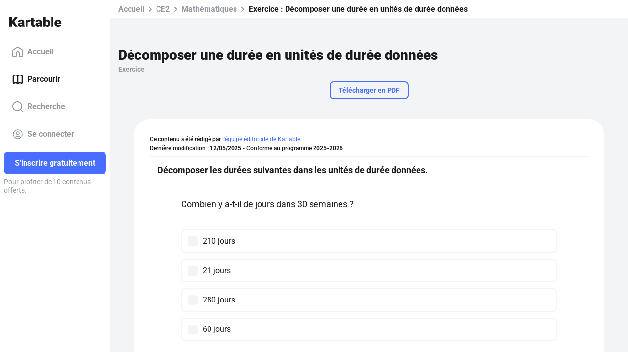

--- FILE ---
content_type: text/html; charset=utf-8
request_url: https://www.kartable.fr/ressources/mathematiques/exercice/decomposer-une-duree-en-unites-de-duree-donnees/52681/139418
body_size: 36248
content:
<!DOCTYPE html><html lang="fr-FR" dir="ltr"><head>
    <base href="/">
    <meta charset="UTF-8">
    <link rel="dns-prefetch" href="https://fonts.gstatic.com">
    <link rel="preconnect" href="https://fonts.gstatic.com/" crossorigin="">
    <style>@font-face{font-family:'Roboto';font-style:normal;font-weight:400;font-stretch:100%;font-display:swap;src:url(https://fonts.gstatic.com/s/roboto/v50/KFO7CnqEu92Fr1ME7kSn66aGLdTylUAMa3GUBGEe.woff2) format('woff2');unicode-range:U+0460-052F, U+1C80-1C8A, U+20B4, U+2DE0-2DFF, U+A640-A69F, U+FE2E-FE2F;}@font-face{font-family:'Roboto';font-style:normal;font-weight:400;font-stretch:100%;font-display:swap;src:url(https://fonts.gstatic.com/s/roboto/v50/KFO7CnqEu92Fr1ME7kSn66aGLdTylUAMa3iUBGEe.woff2) format('woff2');unicode-range:U+0301, U+0400-045F, U+0490-0491, U+04B0-04B1, U+2116;}@font-face{font-family:'Roboto';font-style:normal;font-weight:400;font-stretch:100%;font-display:swap;src:url(https://fonts.gstatic.com/s/roboto/v50/KFO7CnqEu92Fr1ME7kSn66aGLdTylUAMa3CUBGEe.woff2) format('woff2');unicode-range:U+1F00-1FFF;}@font-face{font-family:'Roboto';font-style:normal;font-weight:400;font-stretch:100%;font-display:swap;src:url(https://fonts.gstatic.com/s/roboto/v50/KFO7CnqEu92Fr1ME7kSn66aGLdTylUAMa3-UBGEe.woff2) format('woff2');unicode-range:U+0370-0377, U+037A-037F, U+0384-038A, U+038C, U+038E-03A1, U+03A3-03FF;}@font-face{font-family:'Roboto';font-style:normal;font-weight:400;font-stretch:100%;font-display:swap;src:url(https://fonts.gstatic.com/s/roboto/v50/KFO7CnqEu92Fr1ME7kSn66aGLdTylUAMawCUBGEe.woff2) format('woff2');unicode-range:U+0302-0303, U+0305, U+0307-0308, U+0310, U+0312, U+0315, U+031A, U+0326-0327, U+032C, U+032F-0330, U+0332-0333, U+0338, U+033A, U+0346, U+034D, U+0391-03A1, U+03A3-03A9, U+03B1-03C9, U+03D1, U+03D5-03D6, U+03F0-03F1, U+03F4-03F5, U+2016-2017, U+2034-2038, U+203C, U+2040, U+2043, U+2047, U+2050, U+2057, U+205F, U+2070-2071, U+2074-208E, U+2090-209C, U+20D0-20DC, U+20E1, U+20E5-20EF, U+2100-2112, U+2114-2115, U+2117-2121, U+2123-214F, U+2190, U+2192, U+2194-21AE, U+21B0-21E5, U+21F1-21F2, U+21F4-2211, U+2213-2214, U+2216-22FF, U+2308-230B, U+2310, U+2319, U+231C-2321, U+2336-237A, U+237C, U+2395, U+239B-23B7, U+23D0, U+23DC-23E1, U+2474-2475, U+25AF, U+25B3, U+25B7, U+25BD, U+25C1, U+25CA, U+25CC, U+25FB, U+266D-266F, U+27C0-27FF, U+2900-2AFF, U+2B0E-2B11, U+2B30-2B4C, U+2BFE, U+3030, U+FF5B, U+FF5D, U+1D400-1D7FF, U+1EE00-1EEFF;}@font-face{font-family:'Roboto';font-style:normal;font-weight:400;font-stretch:100%;font-display:swap;src:url(https://fonts.gstatic.com/s/roboto/v50/KFO7CnqEu92Fr1ME7kSn66aGLdTylUAMaxKUBGEe.woff2) format('woff2');unicode-range:U+0001-000C, U+000E-001F, U+007F-009F, U+20DD-20E0, U+20E2-20E4, U+2150-218F, U+2190, U+2192, U+2194-2199, U+21AF, U+21E6-21F0, U+21F3, U+2218-2219, U+2299, U+22C4-22C6, U+2300-243F, U+2440-244A, U+2460-24FF, U+25A0-27BF, U+2800-28FF, U+2921-2922, U+2981, U+29BF, U+29EB, U+2B00-2BFF, U+4DC0-4DFF, U+FFF9-FFFB, U+10140-1018E, U+10190-1019C, U+101A0, U+101D0-101FD, U+102E0-102FB, U+10E60-10E7E, U+1D2C0-1D2D3, U+1D2E0-1D37F, U+1F000-1F0FF, U+1F100-1F1AD, U+1F1E6-1F1FF, U+1F30D-1F30F, U+1F315, U+1F31C, U+1F31E, U+1F320-1F32C, U+1F336, U+1F378, U+1F37D, U+1F382, U+1F393-1F39F, U+1F3A7-1F3A8, U+1F3AC-1F3AF, U+1F3C2, U+1F3C4-1F3C6, U+1F3CA-1F3CE, U+1F3D4-1F3E0, U+1F3ED, U+1F3F1-1F3F3, U+1F3F5-1F3F7, U+1F408, U+1F415, U+1F41F, U+1F426, U+1F43F, U+1F441-1F442, U+1F444, U+1F446-1F449, U+1F44C-1F44E, U+1F453, U+1F46A, U+1F47D, U+1F4A3, U+1F4B0, U+1F4B3, U+1F4B9, U+1F4BB, U+1F4BF, U+1F4C8-1F4CB, U+1F4D6, U+1F4DA, U+1F4DF, U+1F4E3-1F4E6, U+1F4EA-1F4ED, U+1F4F7, U+1F4F9-1F4FB, U+1F4FD-1F4FE, U+1F503, U+1F507-1F50B, U+1F50D, U+1F512-1F513, U+1F53E-1F54A, U+1F54F-1F5FA, U+1F610, U+1F650-1F67F, U+1F687, U+1F68D, U+1F691, U+1F694, U+1F698, U+1F6AD, U+1F6B2, U+1F6B9-1F6BA, U+1F6BC, U+1F6C6-1F6CF, U+1F6D3-1F6D7, U+1F6E0-1F6EA, U+1F6F0-1F6F3, U+1F6F7-1F6FC, U+1F700-1F7FF, U+1F800-1F80B, U+1F810-1F847, U+1F850-1F859, U+1F860-1F887, U+1F890-1F8AD, U+1F8B0-1F8BB, U+1F8C0-1F8C1, U+1F900-1F90B, U+1F93B, U+1F946, U+1F984, U+1F996, U+1F9E9, U+1FA00-1FA6F, U+1FA70-1FA7C, U+1FA80-1FA89, U+1FA8F-1FAC6, U+1FACE-1FADC, U+1FADF-1FAE9, U+1FAF0-1FAF8, U+1FB00-1FBFF;}@font-face{font-family:'Roboto';font-style:normal;font-weight:400;font-stretch:100%;font-display:swap;src:url(https://fonts.gstatic.com/s/roboto/v50/KFO7CnqEu92Fr1ME7kSn66aGLdTylUAMa3OUBGEe.woff2) format('woff2');unicode-range:U+0102-0103, U+0110-0111, U+0128-0129, U+0168-0169, U+01A0-01A1, U+01AF-01B0, U+0300-0301, U+0303-0304, U+0308-0309, U+0323, U+0329, U+1EA0-1EF9, U+20AB;}@font-face{font-family:'Roboto';font-style:normal;font-weight:400;font-stretch:100%;font-display:swap;src:url(https://fonts.gstatic.com/s/roboto/v50/KFO7CnqEu92Fr1ME7kSn66aGLdTylUAMa3KUBGEe.woff2) format('woff2');unicode-range:U+0100-02BA, U+02BD-02C5, U+02C7-02CC, U+02CE-02D7, U+02DD-02FF, U+0304, U+0308, U+0329, U+1D00-1DBF, U+1E00-1E9F, U+1EF2-1EFF, U+2020, U+20A0-20AB, U+20AD-20C0, U+2113, U+2C60-2C7F, U+A720-A7FF;}@font-face{font-family:'Roboto';font-style:normal;font-weight:400;font-stretch:100%;font-display:swap;src:url(https://fonts.gstatic.com/s/roboto/v50/KFO7CnqEu92Fr1ME7kSn66aGLdTylUAMa3yUBA.woff2) format('woff2');unicode-range:U+0000-00FF, U+0131, U+0152-0153, U+02BB-02BC, U+02C6, U+02DA, U+02DC, U+0304, U+0308, U+0329, U+2000-206F, U+20AC, U+2122, U+2191, U+2193, U+2212, U+2215, U+FEFF, U+FFFD;}@font-face{font-family:'Roboto';font-style:normal;font-weight:500;font-stretch:100%;font-display:swap;src:url(https://fonts.gstatic.com/s/roboto/v50/KFO7CnqEu92Fr1ME7kSn66aGLdTylUAMa3GUBGEe.woff2) format('woff2');unicode-range:U+0460-052F, U+1C80-1C8A, U+20B4, U+2DE0-2DFF, U+A640-A69F, U+FE2E-FE2F;}@font-face{font-family:'Roboto';font-style:normal;font-weight:500;font-stretch:100%;font-display:swap;src:url(https://fonts.gstatic.com/s/roboto/v50/KFO7CnqEu92Fr1ME7kSn66aGLdTylUAMa3iUBGEe.woff2) format('woff2');unicode-range:U+0301, U+0400-045F, U+0490-0491, U+04B0-04B1, U+2116;}@font-face{font-family:'Roboto';font-style:normal;font-weight:500;font-stretch:100%;font-display:swap;src:url(https://fonts.gstatic.com/s/roboto/v50/KFO7CnqEu92Fr1ME7kSn66aGLdTylUAMa3CUBGEe.woff2) format('woff2');unicode-range:U+1F00-1FFF;}@font-face{font-family:'Roboto';font-style:normal;font-weight:500;font-stretch:100%;font-display:swap;src:url(https://fonts.gstatic.com/s/roboto/v50/KFO7CnqEu92Fr1ME7kSn66aGLdTylUAMa3-UBGEe.woff2) format('woff2');unicode-range:U+0370-0377, U+037A-037F, U+0384-038A, U+038C, U+038E-03A1, U+03A3-03FF;}@font-face{font-family:'Roboto';font-style:normal;font-weight:500;font-stretch:100%;font-display:swap;src:url(https://fonts.gstatic.com/s/roboto/v50/KFO7CnqEu92Fr1ME7kSn66aGLdTylUAMawCUBGEe.woff2) format('woff2');unicode-range:U+0302-0303, U+0305, U+0307-0308, U+0310, U+0312, U+0315, U+031A, U+0326-0327, U+032C, U+032F-0330, U+0332-0333, U+0338, U+033A, U+0346, U+034D, U+0391-03A1, U+03A3-03A9, U+03B1-03C9, U+03D1, U+03D5-03D6, U+03F0-03F1, U+03F4-03F5, U+2016-2017, U+2034-2038, U+203C, U+2040, U+2043, U+2047, U+2050, U+2057, U+205F, U+2070-2071, U+2074-208E, U+2090-209C, U+20D0-20DC, U+20E1, U+20E5-20EF, U+2100-2112, U+2114-2115, U+2117-2121, U+2123-214F, U+2190, U+2192, U+2194-21AE, U+21B0-21E5, U+21F1-21F2, U+21F4-2211, U+2213-2214, U+2216-22FF, U+2308-230B, U+2310, U+2319, U+231C-2321, U+2336-237A, U+237C, U+2395, U+239B-23B7, U+23D0, U+23DC-23E1, U+2474-2475, U+25AF, U+25B3, U+25B7, U+25BD, U+25C1, U+25CA, U+25CC, U+25FB, U+266D-266F, U+27C0-27FF, U+2900-2AFF, U+2B0E-2B11, U+2B30-2B4C, U+2BFE, U+3030, U+FF5B, U+FF5D, U+1D400-1D7FF, U+1EE00-1EEFF;}@font-face{font-family:'Roboto';font-style:normal;font-weight:500;font-stretch:100%;font-display:swap;src:url(https://fonts.gstatic.com/s/roboto/v50/KFO7CnqEu92Fr1ME7kSn66aGLdTylUAMaxKUBGEe.woff2) format('woff2');unicode-range:U+0001-000C, U+000E-001F, U+007F-009F, U+20DD-20E0, U+20E2-20E4, U+2150-218F, U+2190, U+2192, U+2194-2199, U+21AF, U+21E6-21F0, U+21F3, U+2218-2219, U+2299, U+22C4-22C6, U+2300-243F, U+2440-244A, U+2460-24FF, U+25A0-27BF, U+2800-28FF, U+2921-2922, U+2981, U+29BF, U+29EB, U+2B00-2BFF, U+4DC0-4DFF, U+FFF9-FFFB, U+10140-1018E, U+10190-1019C, U+101A0, U+101D0-101FD, U+102E0-102FB, U+10E60-10E7E, U+1D2C0-1D2D3, U+1D2E0-1D37F, U+1F000-1F0FF, U+1F100-1F1AD, U+1F1E6-1F1FF, U+1F30D-1F30F, U+1F315, U+1F31C, U+1F31E, U+1F320-1F32C, U+1F336, U+1F378, U+1F37D, U+1F382, U+1F393-1F39F, U+1F3A7-1F3A8, U+1F3AC-1F3AF, U+1F3C2, U+1F3C4-1F3C6, U+1F3CA-1F3CE, U+1F3D4-1F3E0, U+1F3ED, U+1F3F1-1F3F3, U+1F3F5-1F3F7, U+1F408, U+1F415, U+1F41F, U+1F426, U+1F43F, U+1F441-1F442, U+1F444, U+1F446-1F449, U+1F44C-1F44E, U+1F453, U+1F46A, U+1F47D, U+1F4A3, U+1F4B0, U+1F4B3, U+1F4B9, U+1F4BB, U+1F4BF, U+1F4C8-1F4CB, U+1F4D6, U+1F4DA, U+1F4DF, U+1F4E3-1F4E6, U+1F4EA-1F4ED, U+1F4F7, U+1F4F9-1F4FB, U+1F4FD-1F4FE, U+1F503, U+1F507-1F50B, U+1F50D, U+1F512-1F513, U+1F53E-1F54A, U+1F54F-1F5FA, U+1F610, U+1F650-1F67F, U+1F687, U+1F68D, U+1F691, U+1F694, U+1F698, U+1F6AD, U+1F6B2, U+1F6B9-1F6BA, U+1F6BC, U+1F6C6-1F6CF, U+1F6D3-1F6D7, U+1F6E0-1F6EA, U+1F6F0-1F6F3, U+1F6F7-1F6FC, U+1F700-1F7FF, U+1F800-1F80B, U+1F810-1F847, U+1F850-1F859, U+1F860-1F887, U+1F890-1F8AD, U+1F8B0-1F8BB, U+1F8C0-1F8C1, U+1F900-1F90B, U+1F93B, U+1F946, U+1F984, U+1F996, U+1F9E9, U+1FA00-1FA6F, U+1FA70-1FA7C, U+1FA80-1FA89, U+1FA8F-1FAC6, U+1FACE-1FADC, U+1FADF-1FAE9, U+1FAF0-1FAF8, U+1FB00-1FBFF;}@font-face{font-family:'Roboto';font-style:normal;font-weight:500;font-stretch:100%;font-display:swap;src:url(https://fonts.gstatic.com/s/roboto/v50/KFO7CnqEu92Fr1ME7kSn66aGLdTylUAMa3OUBGEe.woff2) format('woff2');unicode-range:U+0102-0103, U+0110-0111, U+0128-0129, U+0168-0169, U+01A0-01A1, U+01AF-01B0, U+0300-0301, U+0303-0304, U+0308-0309, U+0323, U+0329, U+1EA0-1EF9, U+20AB;}@font-face{font-family:'Roboto';font-style:normal;font-weight:500;font-stretch:100%;font-display:swap;src:url(https://fonts.gstatic.com/s/roboto/v50/KFO7CnqEu92Fr1ME7kSn66aGLdTylUAMa3KUBGEe.woff2) format('woff2');unicode-range:U+0100-02BA, U+02BD-02C5, U+02C7-02CC, U+02CE-02D7, U+02DD-02FF, U+0304, U+0308, U+0329, U+1D00-1DBF, U+1E00-1E9F, U+1EF2-1EFF, U+2020, U+20A0-20AB, U+20AD-20C0, U+2113, U+2C60-2C7F, U+A720-A7FF;}@font-face{font-family:'Roboto';font-style:normal;font-weight:500;font-stretch:100%;font-display:swap;src:url(https://fonts.gstatic.com/s/roboto/v50/KFO7CnqEu92Fr1ME7kSn66aGLdTylUAMa3yUBA.woff2) format('woff2');unicode-range:U+0000-00FF, U+0131, U+0152-0153, U+02BB-02BC, U+02C6, U+02DA, U+02DC, U+0304, U+0308, U+0329, U+2000-206F, U+20AC, U+2122, U+2191, U+2193, U+2212, U+2215, U+FEFF, U+FFFD;}@font-face{font-family:'Roboto';font-style:normal;font-weight:700;font-stretch:100%;font-display:swap;src:url(https://fonts.gstatic.com/s/roboto/v50/KFO7CnqEu92Fr1ME7kSn66aGLdTylUAMa3GUBGEe.woff2) format('woff2');unicode-range:U+0460-052F, U+1C80-1C8A, U+20B4, U+2DE0-2DFF, U+A640-A69F, U+FE2E-FE2F;}@font-face{font-family:'Roboto';font-style:normal;font-weight:700;font-stretch:100%;font-display:swap;src:url(https://fonts.gstatic.com/s/roboto/v50/KFO7CnqEu92Fr1ME7kSn66aGLdTylUAMa3iUBGEe.woff2) format('woff2');unicode-range:U+0301, U+0400-045F, U+0490-0491, U+04B0-04B1, U+2116;}@font-face{font-family:'Roboto';font-style:normal;font-weight:700;font-stretch:100%;font-display:swap;src:url(https://fonts.gstatic.com/s/roboto/v50/KFO7CnqEu92Fr1ME7kSn66aGLdTylUAMa3CUBGEe.woff2) format('woff2');unicode-range:U+1F00-1FFF;}@font-face{font-family:'Roboto';font-style:normal;font-weight:700;font-stretch:100%;font-display:swap;src:url(https://fonts.gstatic.com/s/roboto/v50/KFO7CnqEu92Fr1ME7kSn66aGLdTylUAMa3-UBGEe.woff2) format('woff2');unicode-range:U+0370-0377, U+037A-037F, U+0384-038A, U+038C, U+038E-03A1, U+03A3-03FF;}@font-face{font-family:'Roboto';font-style:normal;font-weight:700;font-stretch:100%;font-display:swap;src:url(https://fonts.gstatic.com/s/roboto/v50/KFO7CnqEu92Fr1ME7kSn66aGLdTylUAMawCUBGEe.woff2) format('woff2');unicode-range:U+0302-0303, U+0305, U+0307-0308, U+0310, U+0312, U+0315, U+031A, U+0326-0327, U+032C, U+032F-0330, U+0332-0333, U+0338, U+033A, U+0346, U+034D, U+0391-03A1, U+03A3-03A9, U+03B1-03C9, U+03D1, U+03D5-03D6, U+03F0-03F1, U+03F4-03F5, U+2016-2017, U+2034-2038, U+203C, U+2040, U+2043, U+2047, U+2050, U+2057, U+205F, U+2070-2071, U+2074-208E, U+2090-209C, U+20D0-20DC, U+20E1, U+20E5-20EF, U+2100-2112, U+2114-2115, U+2117-2121, U+2123-214F, U+2190, U+2192, U+2194-21AE, U+21B0-21E5, U+21F1-21F2, U+21F4-2211, U+2213-2214, U+2216-22FF, U+2308-230B, U+2310, U+2319, U+231C-2321, U+2336-237A, U+237C, U+2395, U+239B-23B7, U+23D0, U+23DC-23E1, U+2474-2475, U+25AF, U+25B3, U+25B7, U+25BD, U+25C1, U+25CA, U+25CC, U+25FB, U+266D-266F, U+27C0-27FF, U+2900-2AFF, U+2B0E-2B11, U+2B30-2B4C, U+2BFE, U+3030, U+FF5B, U+FF5D, U+1D400-1D7FF, U+1EE00-1EEFF;}@font-face{font-family:'Roboto';font-style:normal;font-weight:700;font-stretch:100%;font-display:swap;src:url(https://fonts.gstatic.com/s/roboto/v50/KFO7CnqEu92Fr1ME7kSn66aGLdTylUAMaxKUBGEe.woff2) format('woff2');unicode-range:U+0001-000C, U+000E-001F, U+007F-009F, U+20DD-20E0, U+20E2-20E4, U+2150-218F, U+2190, U+2192, U+2194-2199, U+21AF, U+21E6-21F0, U+21F3, U+2218-2219, U+2299, U+22C4-22C6, U+2300-243F, U+2440-244A, U+2460-24FF, U+25A0-27BF, U+2800-28FF, U+2921-2922, U+2981, U+29BF, U+29EB, U+2B00-2BFF, U+4DC0-4DFF, U+FFF9-FFFB, U+10140-1018E, U+10190-1019C, U+101A0, U+101D0-101FD, U+102E0-102FB, U+10E60-10E7E, U+1D2C0-1D2D3, U+1D2E0-1D37F, U+1F000-1F0FF, U+1F100-1F1AD, U+1F1E6-1F1FF, U+1F30D-1F30F, U+1F315, U+1F31C, U+1F31E, U+1F320-1F32C, U+1F336, U+1F378, U+1F37D, U+1F382, U+1F393-1F39F, U+1F3A7-1F3A8, U+1F3AC-1F3AF, U+1F3C2, U+1F3C4-1F3C6, U+1F3CA-1F3CE, U+1F3D4-1F3E0, U+1F3ED, U+1F3F1-1F3F3, U+1F3F5-1F3F7, U+1F408, U+1F415, U+1F41F, U+1F426, U+1F43F, U+1F441-1F442, U+1F444, U+1F446-1F449, U+1F44C-1F44E, U+1F453, U+1F46A, U+1F47D, U+1F4A3, U+1F4B0, U+1F4B3, U+1F4B9, U+1F4BB, U+1F4BF, U+1F4C8-1F4CB, U+1F4D6, U+1F4DA, U+1F4DF, U+1F4E3-1F4E6, U+1F4EA-1F4ED, U+1F4F7, U+1F4F9-1F4FB, U+1F4FD-1F4FE, U+1F503, U+1F507-1F50B, U+1F50D, U+1F512-1F513, U+1F53E-1F54A, U+1F54F-1F5FA, U+1F610, U+1F650-1F67F, U+1F687, U+1F68D, U+1F691, U+1F694, U+1F698, U+1F6AD, U+1F6B2, U+1F6B9-1F6BA, U+1F6BC, U+1F6C6-1F6CF, U+1F6D3-1F6D7, U+1F6E0-1F6EA, U+1F6F0-1F6F3, U+1F6F7-1F6FC, U+1F700-1F7FF, U+1F800-1F80B, U+1F810-1F847, U+1F850-1F859, U+1F860-1F887, U+1F890-1F8AD, U+1F8B0-1F8BB, U+1F8C0-1F8C1, U+1F900-1F90B, U+1F93B, U+1F946, U+1F984, U+1F996, U+1F9E9, U+1FA00-1FA6F, U+1FA70-1FA7C, U+1FA80-1FA89, U+1FA8F-1FAC6, U+1FACE-1FADC, U+1FADF-1FAE9, U+1FAF0-1FAF8, U+1FB00-1FBFF;}@font-face{font-family:'Roboto';font-style:normal;font-weight:700;font-stretch:100%;font-display:swap;src:url(https://fonts.gstatic.com/s/roboto/v50/KFO7CnqEu92Fr1ME7kSn66aGLdTylUAMa3OUBGEe.woff2) format('woff2');unicode-range:U+0102-0103, U+0110-0111, U+0128-0129, U+0168-0169, U+01A0-01A1, U+01AF-01B0, U+0300-0301, U+0303-0304, U+0308-0309, U+0323, U+0329, U+1EA0-1EF9, U+20AB;}@font-face{font-family:'Roboto';font-style:normal;font-weight:700;font-stretch:100%;font-display:swap;src:url(https://fonts.gstatic.com/s/roboto/v50/KFO7CnqEu92Fr1ME7kSn66aGLdTylUAMa3KUBGEe.woff2) format('woff2');unicode-range:U+0100-02BA, U+02BD-02C5, U+02C7-02CC, U+02CE-02D7, U+02DD-02FF, U+0304, U+0308, U+0329, U+1D00-1DBF, U+1E00-1E9F, U+1EF2-1EFF, U+2020, U+20A0-20AB, U+20AD-20C0, U+2113, U+2C60-2C7F, U+A720-A7FF;}@font-face{font-family:'Roboto';font-style:normal;font-weight:700;font-stretch:100%;font-display:swap;src:url(https://fonts.gstatic.com/s/roboto/v50/KFO7CnqEu92Fr1ME7kSn66aGLdTylUAMa3yUBA.woff2) format('woff2');unicode-range:U+0000-00FF, U+0131, U+0152-0153, U+02BB-02BC, U+02C6, U+02DA, U+02DC, U+0304, U+0308, U+0329, U+2000-206F, U+20AC, U+2122, U+2191, U+2193, U+2212, U+2215, U+FEFF, U+FFFD;}@font-face{font-family:'Roboto';font-style:normal;font-weight:900;font-stretch:100%;font-display:swap;src:url(https://fonts.gstatic.com/s/roboto/v50/KFO7CnqEu92Fr1ME7kSn66aGLdTylUAMa3GUBGEe.woff2) format('woff2');unicode-range:U+0460-052F, U+1C80-1C8A, U+20B4, U+2DE0-2DFF, U+A640-A69F, U+FE2E-FE2F;}@font-face{font-family:'Roboto';font-style:normal;font-weight:900;font-stretch:100%;font-display:swap;src:url(https://fonts.gstatic.com/s/roboto/v50/KFO7CnqEu92Fr1ME7kSn66aGLdTylUAMa3iUBGEe.woff2) format('woff2');unicode-range:U+0301, U+0400-045F, U+0490-0491, U+04B0-04B1, U+2116;}@font-face{font-family:'Roboto';font-style:normal;font-weight:900;font-stretch:100%;font-display:swap;src:url(https://fonts.gstatic.com/s/roboto/v50/KFO7CnqEu92Fr1ME7kSn66aGLdTylUAMa3CUBGEe.woff2) format('woff2');unicode-range:U+1F00-1FFF;}@font-face{font-family:'Roboto';font-style:normal;font-weight:900;font-stretch:100%;font-display:swap;src:url(https://fonts.gstatic.com/s/roboto/v50/KFO7CnqEu92Fr1ME7kSn66aGLdTylUAMa3-UBGEe.woff2) format('woff2');unicode-range:U+0370-0377, U+037A-037F, U+0384-038A, U+038C, U+038E-03A1, U+03A3-03FF;}@font-face{font-family:'Roboto';font-style:normal;font-weight:900;font-stretch:100%;font-display:swap;src:url(https://fonts.gstatic.com/s/roboto/v50/KFO7CnqEu92Fr1ME7kSn66aGLdTylUAMawCUBGEe.woff2) format('woff2');unicode-range:U+0302-0303, U+0305, U+0307-0308, U+0310, U+0312, U+0315, U+031A, U+0326-0327, U+032C, U+032F-0330, U+0332-0333, U+0338, U+033A, U+0346, U+034D, U+0391-03A1, U+03A3-03A9, U+03B1-03C9, U+03D1, U+03D5-03D6, U+03F0-03F1, U+03F4-03F5, U+2016-2017, U+2034-2038, U+203C, U+2040, U+2043, U+2047, U+2050, U+2057, U+205F, U+2070-2071, U+2074-208E, U+2090-209C, U+20D0-20DC, U+20E1, U+20E5-20EF, U+2100-2112, U+2114-2115, U+2117-2121, U+2123-214F, U+2190, U+2192, U+2194-21AE, U+21B0-21E5, U+21F1-21F2, U+21F4-2211, U+2213-2214, U+2216-22FF, U+2308-230B, U+2310, U+2319, U+231C-2321, U+2336-237A, U+237C, U+2395, U+239B-23B7, U+23D0, U+23DC-23E1, U+2474-2475, U+25AF, U+25B3, U+25B7, U+25BD, U+25C1, U+25CA, U+25CC, U+25FB, U+266D-266F, U+27C0-27FF, U+2900-2AFF, U+2B0E-2B11, U+2B30-2B4C, U+2BFE, U+3030, U+FF5B, U+FF5D, U+1D400-1D7FF, U+1EE00-1EEFF;}@font-face{font-family:'Roboto';font-style:normal;font-weight:900;font-stretch:100%;font-display:swap;src:url(https://fonts.gstatic.com/s/roboto/v50/KFO7CnqEu92Fr1ME7kSn66aGLdTylUAMaxKUBGEe.woff2) format('woff2');unicode-range:U+0001-000C, U+000E-001F, U+007F-009F, U+20DD-20E0, U+20E2-20E4, U+2150-218F, U+2190, U+2192, U+2194-2199, U+21AF, U+21E6-21F0, U+21F3, U+2218-2219, U+2299, U+22C4-22C6, U+2300-243F, U+2440-244A, U+2460-24FF, U+25A0-27BF, U+2800-28FF, U+2921-2922, U+2981, U+29BF, U+29EB, U+2B00-2BFF, U+4DC0-4DFF, U+FFF9-FFFB, U+10140-1018E, U+10190-1019C, U+101A0, U+101D0-101FD, U+102E0-102FB, U+10E60-10E7E, U+1D2C0-1D2D3, U+1D2E0-1D37F, U+1F000-1F0FF, U+1F100-1F1AD, U+1F1E6-1F1FF, U+1F30D-1F30F, U+1F315, U+1F31C, U+1F31E, U+1F320-1F32C, U+1F336, U+1F378, U+1F37D, U+1F382, U+1F393-1F39F, U+1F3A7-1F3A8, U+1F3AC-1F3AF, U+1F3C2, U+1F3C4-1F3C6, U+1F3CA-1F3CE, U+1F3D4-1F3E0, U+1F3ED, U+1F3F1-1F3F3, U+1F3F5-1F3F7, U+1F408, U+1F415, U+1F41F, U+1F426, U+1F43F, U+1F441-1F442, U+1F444, U+1F446-1F449, U+1F44C-1F44E, U+1F453, U+1F46A, U+1F47D, U+1F4A3, U+1F4B0, U+1F4B3, U+1F4B9, U+1F4BB, U+1F4BF, U+1F4C8-1F4CB, U+1F4D6, U+1F4DA, U+1F4DF, U+1F4E3-1F4E6, U+1F4EA-1F4ED, U+1F4F7, U+1F4F9-1F4FB, U+1F4FD-1F4FE, U+1F503, U+1F507-1F50B, U+1F50D, U+1F512-1F513, U+1F53E-1F54A, U+1F54F-1F5FA, U+1F610, U+1F650-1F67F, U+1F687, U+1F68D, U+1F691, U+1F694, U+1F698, U+1F6AD, U+1F6B2, U+1F6B9-1F6BA, U+1F6BC, U+1F6C6-1F6CF, U+1F6D3-1F6D7, U+1F6E0-1F6EA, U+1F6F0-1F6F3, U+1F6F7-1F6FC, U+1F700-1F7FF, U+1F800-1F80B, U+1F810-1F847, U+1F850-1F859, U+1F860-1F887, U+1F890-1F8AD, U+1F8B0-1F8BB, U+1F8C0-1F8C1, U+1F900-1F90B, U+1F93B, U+1F946, U+1F984, U+1F996, U+1F9E9, U+1FA00-1FA6F, U+1FA70-1FA7C, U+1FA80-1FA89, U+1FA8F-1FAC6, U+1FACE-1FADC, U+1FADF-1FAE9, U+1FAF0-1FAF8, U+1FB00-1FBFF;}@font-face{font-family:'Roboto';font-style:normal;font-weight:900;font-stretch:100%;font-display:swap;src:url(https://fonts.gstatic.com/s/roboto/v50/KFO7CnqEu92Fr1ME7kSn66aGLdTylUAMa3OUBGEe.woff2) format('woff2');unicode-range:U+0102-0103, U+0110-0111, U+0128-0129, U+0168-0169, U+01A0-01A1, U+01AF-01B0, U+0300-0301, U+0303-0304, U+0308-0309, U+0323, U+0329, U+1EA0-1EF9, U+20AB;}@font-face{font-family:'Roboto';font-style:normal;font-weight:900;font-stretch:100%;font-display:swap;src:url(https://fonts.gstatic.com/s/roboto/v50/KFO7CnqEu92Fr1ME7kSn66aGLdTylUAMa3KUBGEe.woff2) format('woff2');unicode-range:U+0100-02BA, U+02BD-02C5, U+02C7-02CC, U+02CE-02D7, U+02DD-02FF, U+0304, U+0308, U+0329, U+1D00-1DBF, U+1E00-1E9F, U+1EF2-1EFF, U+2020, U+20A0-20AB, U+20AD-20C0, U+2113, U+2C60-2C7F, U+A720-A7FF;}@font-face{font-family:'Roboto';font-style:normal;font-weight:900;font-stretch:100%;font-display:swap;src:url(https://fonts.gstatic.com/s/roboto/v50/KFO7CnqEu92Fr1ME7kSn66aGLdTylUAMa3yUBA.woff2) format('woff2');unicode-range:U+0000-00FF, U+0131, U+0152-0153, U+02BB-02BC, U+02C6, U+02DA, U+02DC, U+0304, U+0308, U+0329, U+2000-206F, U+20AC, U+2122, U+2191, U+2193, U+2212, U+2215, U+FEFF, U+FFFD;}</style>
    <title>Décomposer une durée en unités de durée données - CE2 - Exercice Mathématiques - Kartable</title>
    <meta name="title" content="Décomposer une durée en unités de durée données - CE2 - Exercice Mathématiques - Kartable">
    <meta name="description" content="Révisez en CE2 : Exercice ➽ Décomposer une durée en unités de durée données avec ➽ Kartable ✔️ Programmes officiels de l'Éducation nationale">
    <meta name="viewport" content="width=device-width, initial-scale=1, viewport-fit=cover">
    <meta name="apple-itunes-app" content="app-id=825500330">
    <link rel="stylesheet" href="https://assets.kartable.fr/front/assets/css/main.min.1768486525.css" type="text/css">
    <link rel="apple-touch-icon" sizes="57x57" href="/web/apple-icon-57x57.png?v=XBJb9RKlJ3">
    <link rel="apple-touch-icon" sizes="60x60" href="/web/apple-icon-60x60.png?v=XBJb9RKlJ3">
    <link rel="apple-touch-icon" sizes="72x72" href="/web/apple-icon-72x72.png?v=XBJb9RKlJ3">
    <link rel="apple-touch-icon" sizes="76x76" href="/web/apple-icon-76x76.png?v=XBJb9RKlJ3">
    <link rel="apple-touch-icon" sizes="114x114" href="/web/apple-icon-114x114.png?v=XBJb9RKlJ3">
    <link rel="apple-touch-icon" sizes="120x120" href="/web/apple-icon-120x120.png?v=XBJb9RKlJ3">
    <link rel="apple-touch-icon" sizes="144x144" href="/web/apple-icon-144x144.png?v=XBJb9RKlJ3">
    <link rel="apple-touch-icon" sizes="152x152" href="/web/apple-icon-152x152.png?v=XBJb9RKlJ3">
    <link rel="apple-touch-icon" sizes="180x180" href="/web/apple-icon-180x180.png?v=XBJb9RKlJ3">
    <link rel="icon" type="image/png" sizes="192x192" href="/web/android-icon-192x192.png?v=XBJb9RKlJ3">
    <link rel="icon" type="image/png" sizes="32x32" href="/web/favicon-32x32.png?v=XBJb9RKlJ3">
    <link rel="icon" type="image/png" sizes="96x96" href="/web/favicon-96x96.png?v=XBJb9RKlJ3">
    <link rel="icon" type="image/png" sizes="16x16" href="/web/favicon-16x16.png?v=XBJb9RKlJ3">
    <link rel="manifest" href="/manifest.json">
    <meta name="msapplication-TileColor" content="#ffffff">
    <meta name="msapplication-TileImage" content="/web/ms-icon-144x144.png">
    <meta name="theme-color" content="#ffffff">
    <link rel="shortcut icon" href="/web/favicon.ico?v=XBJb9RKlJ3">
    <link rel="preconnect" href="https://www.googletagmanager.com/">
    <link rel="preconnect" href="https://connect.facebook.net/">
    <link rel="preconnect" href="https://time.kartable.fr/" crossorigin="">
    <link rel="preconnect" href="https://api.kartable.fr/" crossorigin="">
    <link rel="preconnect" href="https://media.kartable.fr/">
    <meta name="theme-color" content="#26c0ff">
<style ng-app-id="kartable">.document-header--document-single[_ngcontent-kartable-c2992335343]   .document-header__container[_ngcontent-kartable-c2992335343]{flex-wrap:unset}@media screen and (min-width: 760px){.document-header--document-single[_ngcontent-kartable-c2992335343]   .document-header__container[_ngcontent-kartable-c2992335343]{max-width:145rem}}.document-header__quit[_ngcontent-kartable-c2992335343]{align-self:flex-start;margin-top:.5rem}.page--document-single[_ngcontent-kartable-c2992335343]{-webkit-overflow-scrolling:touch;padding-bottom:64px;height:auto;min-height:100%}@media screen and (min-width: 760px){.page--document-single[_ngcontent-kartable-c2992335343]{padding:0 16px 64px}}.page--document-single[_ngcontent-kartable-c2992335343]   .document-container[_ngcontent-kartable-c2992335343]{border-radius:16px}@media screen and (min-width: 760px){.page--document-single[_ngcontent-kartable-c2992335343]   .document-container[_ngcontent-kartable-c2992335343]{margin:0}}@media screen and (min-width: 1024px){.page--document-single[_ngcontent-kartable-c2992335343]   .document-container[_ngcontent-kartable-c2992335343]{max-width:calc(100% - 402px)}}.page--document-single.page--document--no-user[_ngcontent-kartable-c2992335343]{padding-top:0}@media screen and (min-width: 760px){.document--wrapper[_ngcontent-kartable-c2992335343]{max-width:1450px;display:-webkit- flex;display:flex;justify-content:flex-start;margin:0 auto;width:100%}}@media screen and (min-width: 760px){.document-header--no-summary[_ngcontent-kartable-c2992335343]   .document-header__container[_ngcontent-kartable-c2992335343]{max-width:105rem}}@media screen and (min-width: 760px){.page--document--no-summary[_ngcontent-kartable-c2992335343]   .document-container[_ngcontent-kartable-c2992335343]{max-width:105rem;margin:0 auto}}@media screen and (min-width: 1024px){.document-sidebar[_ngcontent-kartable-c2992335343]{width:100%;max-width:370px;margin-left:32px;position:sticky;top:16px;order:1;max-height:100vh;overflow-y:auto;z-index:10;flex-shrink:0}}.document-sidebar.--lower-stick[_ngcontent-kartable-c2992335343]{top:40px}@media screen and (min-width: 760px) and (max-width: 1024px){.page--document--no-user[_ngcontent-kartable-c2992335343]   .document-sidebar[_ngcontent-kartable-c2992335343]{margin-right:16px}}.page--document-application.page--document--no-user[_ngcontent-kartable-c2992335343]{padding-top:25px}.has-header-fixed[_ngcontent-kartable-c2992335343]   .page--document-application.page--document--no-user[_ngcontent-kartable-c2992335343]{padding-top:88px}@media screen and (min-width: 760px){.has-header-fixed[_ngcontent-kartable-c2992335343]   .page--document-application.page--document--no-user[_ngcontent-kartable-c2992335343]{padding-top:180px}}.document-single__type--10[_ngcontent-kartable-c2992335343], .document-single__type--80[_ngcontent-kartable-c2992335343]{display:-webkit- flex;display:flex;flex-direction:column}.publication-infos[_ngcontent-kartable-c2992335343]{padding-bottom:8px;border-bottom:1px solid var(--borderColor)}.publication-infos[_ngcontent-kartable-c2992335343]   .link[_ngcontent-kartable-c2992335343]{font-size:inherit}.publication-footer[_ngcontent-kartable-c2992335343]{background:var(--backgroundColorLighter);padding:8px;border-top:1px solid var(--borderColor);border-radius:8px}.publication-footer[_ngcontent-kartable-c2992335343]   .link[_ngcontent-kartable-c2992335343]{font-size:inherit}</style><style ng-app-id="kartable">@media screen and (min-width: 760px){.navigation-wrapper[_ngcontent-kartable-c2992335343]{min-height:100%;display:-webkit- flex;display:flex;flex-direction:row}}.navigation__main[_ngcontent-kartable-c2992335343]{padding-top:0}@media screen and (min-width: 760px){.navigation__main[_ngcontent-kartable-c2992335343]{padding-bottom:0;flex-grow:1;max-width:calc(100% - 224px);position:relative;z-index:1}}.dashboardK2-container[_ngcontent-kartable-c2992335343], .live-container[_ngcontent-kartable-c2992335343], .search-container[_ngcontent-kartable-c2992335343]{padding:16px 16px calc(72px + env(safe-area-inset-bottom)) 16px}@media screen and (min-width: 760px){.dashboardK2-container[_ngcontent-kartable-c2992335343], .live-container[_ngcontent-kartable-c2992335343], .search-container[_ngcontent-kartable-c2992335343]{padding:32px}}</style><style ng-app-id="kartable">.document-single[_ngcontent-kartable-c2992335343], .page--document-application[_ngcontent-kartable-c2992335343]{position:relative;padding:24px 16px}@media screen and (min-width: 760px){.document-single[_ngcontent-kartable-c2992335343], .page--document-application[_ngcontent-kartable-c2992335343]{padding:24px 48px}}.document-header__quit[_ngcontent-kartable-c2992335343]{margin-right:1rem;border:1px solid;border-radius:4px;flex-shrink:0}.document-header__quit[_ngcontent-kartable-c2992335343]:hover{cursor:pointer}.document-header[_ngcontent-kartable-c2992335343]{display:-webkit- flex;display:flex;flex-direction:column;align-items:center;justify-content:center;padding:16px;width:100%;background:var(--backgroundColorLighter);box-sizing:border-box;z-index:10}.document-header__container[_ngcontent-kartable-c2992335343]{width:100%;max-width:105rem;display:-webkit- flex;display:flex;align-items:center;flex-wrap:wrap}.document-header[_ngcontent-kartable-c2992335343]   h1[_ngcontent-kartable-c2992335343]{overflow:hidden;text-overflow:ellipsis;white-space:nowrap;padding:0}.document-header[_ngcontent-kartable-c2992335343]   h1.document-header__subtitle[_ngcontent-kartable-c2992335343]{width:calc(100% - 24px)}@media screen and (min-width: 760px){.document-header[_ngcontent-kartable-c2992335343]   .button[_ngcontent-kartable-c2992335343]{margin-top:16px}}.document-header__doc-type[_ngcontent-kartable-c2992335343]{font-size:1.4rem;line-height:1.8rem;display:block;color:var(--textColorLight);font-weight:700}.document-header__doc-type--bold[_ngcontent-kartable-c2992335343]{font-size:1.4rem;font-weight:700}.document-header[_ngcontent-kartable-c2992335343]   .icon[_ngcontent-kartable-c2992335343]{flex-shrink:0}@media screen and (min-width: 760px){.document-header[_ngcontent-kartable-c2992335343]   .icon[_ngcontent-kartable-c2992335343]{cursor:pointer;transition:all .25s ease-in-out}.document-header[_ngcontent-kartable-c2992335343]   .icon[_ngcontent-kartable-c2992335343]:hover{transform:scale(1.1);opacity:.5}}.page--documents[_ngcontent-kartable-c2992335343]{background:var(--backgroundColorLighter);min-height:calc(100% - 94px);padding-top:0;position:relative;z-index:10}@media screen and (min-width: 760px){.page--documents[_ngcontent-kartable-c2992335343]{display:-webkit- flex;display:flex;flex-direction:column;align-items:center;min-height:calc(100% - 108px)}}.document-container[_ngcontent-kartable-c2992335343]{display:-webkit- flex;display:flex;flex-direction:column;flex-grow:1;height:100%;background:var(--backgroundColor);border-radius:32px 32px 0 0;-ms-overflow-style:none;scrollbar-width:none}.document-container[_ngcontent-kartable-c2992335343]::-webkit-scrollbar{display:none}@media screen and (min-width: 760px){.document-container[_ngcontent-kartable-c2992335343]{width:calc(100% - 32px);height:100%;max-width:105rem;margin:0 16px auto;padding:32px;box-sizing:border-box}}.document-container[_ngcontent-kartable-c2992335343]   p[_ngcontent-kartable-c2992335343], .document-container[_ngcontent-kartable-c2992335343]   li[_ngcontent-kartable-c2992335343]{line-height:1.5}@media screen and (min-width: 760px){.document-header--no-user[_ngcontent-kartable-c2992335343]{padding-top:56px}}</style><style ng-app-id="kartable">.document-header--document-single[_ngcontent-kartable-c2992335343]   .document-header__actions[_ngcontent-kartable-c2992335343], .document-header--application[_ngcontent-kartable-c2992335343]   .document-header__actions[_ngcontent-kartable-c2992335343]{margin-top:8px}@media screen and (min-width: 760px){.document-header--document-single[_ngcontent-kartable-c2992335343]   .document-header__actions[_ngcontent-kartable-c2992335343], .document-header--application[_ngcontent-kartable-c2992335343]   .document-header__actions[_ngcontent-kartable-c2992335343]{display:-webkit- flex;display:flex;align-items:center;margin-top:16px}}@media screen and (min-width: 760px){.document-header--document-single[_ngcontent-kartable-c2992335343]   .button[_ngcontent-kartable-c2992335343], .document-header--document-single[_ngcontent-kartable-c2992335343]   .audio-player[_ngcontent-kartable-c2992335343], .document-header--application[_ngcontent-kartable-c2992335343]   .button[_ngcontent-kartable-c2992335343], .document-header--application[_ngcontent-kartable-c2992335343]   .audio-player[_ngcontent-kartable-c2992335343]{margin:0 8px}}</style><style ng-app-id="kartable">.button[_nghost-kartable-c519077160]{border-radius:8px;font:700 1.6rem Roboto,sans-serif;color:#fff;background:#466fff;text-align:center;padding:13px 16px;cursor:pointer;display:inline-block;vertical-align:middle;border:none;box-sizing:border-box}.button--animated[_nghost-kartable-c519077160]{transition:all .25s ease-in-out}@media screen and (min-width: 760px){.button[_nghost-kartable-c519077160]:hover{background:#6a8bff}}.button--bordered[_nghost-kartable-c519077160]{box-shadow:inset 0 0 0 3px #fff}.button--secondary[_nghost-kartable-c519077160]{border-radius:8px;font:700 1.6rem Roboto,sans-serif;color:#fff;background:#1b1c20;text-align:center;padding:13px 16px;cursor:pointer;display:inline-block;vertical-align:middle;border:none;box-sizing:border-box}.button--secondary--animated[_nghost-kartable-c519077160]{transition:all .25s ease-in-out}@media screen and (min-width: 760px){.button--secondary[_nghost-kartable-c519077160]:hover{background:#2b2d33}}.button--secondary--bordered[_nghost-kartable-c519077160]{box-shadow:inset 0 0 0 3px #fff}.button--secondary.button--outline[_nghost-kartable-c519077160]{color:#1b1c20;border:2px solid #1B1C20;background:transparent}@media screen and (min-width: 760px){.button--secondary.button--outline[_nghost-kartable-c519077160]:hover:enabled{border:2px solid rgb(43.3372881356,44.9423728814,51.3627118644);background:transparent}}.button--secondary--outline[_nghost-kartable-c519077160]{color:#1b1c20;border:2px solid #1B1C20;background:transparent}@media screen and (min-width: 760px){.button--secondary--outline[_nghost-kartable-c519077160]:hover:enabled{border:2px solid rgb(43.3372881356,44.9423728814,51.3627118644);background:transparent}}.button--outline[_nghost-kartable-c519077160]{color:#466fff;border:2px solid #466FFF;background:transparent}@media screen and (min-width: 760px){.button--outline[_nghost-kartable-c519077160]:hover:enabled{border:2px solid rgb(105.7,138.7881081081,255);background:transparent}}.button--secondary--textOnly[_nghost-kartable-c519077160]{color:#1b1c20;background:transparent}@media screen and (min-width: 760px){.button--secondary--textOnly[_nghost-kartable-c519077160]:hover:enabled{color:#2b2d33;background:transparent}}.button--textOnly[_nghost-kartable-c519077160]{color:#466fff;background:transparent}@media screen and (min-width: 760px){.button--textOnly[_nghost-kartable-c519077160]:hover:enabled{color:#6a8bff;background:transparent}}.button--iconOnly[_nghost-kartable-c519077160]{color:#466fff;background:transparent;padding:4px}@media screen and (min-width: 760px){.button--iconOnly[_nghost-kartable-c519077160]:hover:enabled{background:#f3f4f5}}.button--small[_nghost-kartable-c519077160]{font-size:1.4rem;line-height:1.8rem;padding:7px 16px}.button--small[_nghost-kartable-c519077160]   .icon--loader[_ngcontent-kartable-c519077160]{font-size:1.8rem}.button--small.button--textOnly[_nghost-kartable-c519077160]{font-size:1.4rem;line-height:1.8rem;padding:7px 16px}.button--medium[_nghost-kartable-c519077160]{padding:9px 17px}.button--big[_nghost-kartable-c519077160]{padding:16px 24px;font-size:18px}.button--wide[_nghost-kartable-c519077160]{display:block;width:100%}.button--nowrap[_nghost-kartable-c519077160]{white-space:nowrap}.button--centered[_nghost-kartable-c519077160]{width:-moz-fit-content;width:fit-content;display:block;margin:0 auto}.button--white[_nghost-kartable-c519077160]{border-radius:8px;font:700 1.6rem Roboto,sans-serif;color:#466fff;background:#fff;text-align:center;padding:13px 16px;cursor:pointer;display:inline-block;vertical-align:middle;border:none;box-sizing:border-box}.button--white--animated[_nghost-kartable-c519077160]{transition:all .25s ease-in-out}@media screen and (min-width: 760px){.button--white[_nghost-kartable-c519077160]:hover{background:#fff}}.button--white--bordered[_nghost-kartable-c519077160]{box-shadow:inset 0 0 0 3px #466fff}.button--warning[_nghost-kartable-c519077160]{border-radius:8px;font:700 1.6rem Roboto,sans-serif;color:#fff;background:#ff9200;text-align:center;padding:13px 16px;cursor:pointer;display:inline-block;vertical-align:middle;border:none;box-sizing:border-box}.button--warning--animated[_nghost-kartable-c519077160]{transition:all .25s ease-in-out}@media screen and (min-width: 760px){.button--warning[_nghost-kartable-c519077160]:hover{background:#ffa124}}.button--warning--bordered[_nghost-kartable-c519077160]{box-shadow:inset 0 0 0 3px #fff}.button--alert[_nghost-kartable-c519077160]{border-radius:8px;font:700 1.6rem Roboto,sans-serif;color:#fff;background:#ff3b48;text-align:center;padding:13px 16px;cursor:pointer;display:inline-block;vertical-align:middle;border:none;box-sizing:border-box}.button--alert--animated[_nghost-kartable-c519077160]{transition:all .25s ease-in-out}@media screen and (min-width: 760px){.button--alert[_nghost-kartable-c519077160]:hover{background:#ff5f69}}.button--alert--bordered[_nghost-kartable-c519077160]{box-shadow:inset 0 0 0 3px #fff}.button--alert.button--textOnly[_nghost-kartable-c519077160]{color:#ff3b48;background:transparent}@media screen and (min-width: 760px){.button--alert.button--textOnly[_nghost-kartable-c519077160]:hover:enabled{color:#ff5f69;background:transparent}}.button[disabled][_nghost-kartable-c519077160]{opacity:.4;pointer-events:none;cursor:not-allowed}.button[justClicked][_nghost-kartable-c519077160]{opacity:.4}.button--with-icon[_nghost-kartable-c519077160] > span[_ngcontent-kartable-c519077160]{display:-webkit- flex;display:flex;align-items:center;justify-content:center}.button--facebook[_nghost-kartable-c519077160]{background-color:#3256a4}@media screen and (min-width: 760px){.button--facebook[_nghost-kartable-c519077160]:hover{background-color:#26427d}}.button--social-login[_nghost-kartable-c519077160]{background:#fff;box-shadow:inset 0 0 0 2px #f3f4f5;color:#1b1c20;font-weight:400}.button--social-login[_nghost-kartable-c519077160]   span[_ngcontent-kartable-c519077160]{display:-webkit- flex;display:flex;align-items:center}@media screen and (min-width: 760px){.button--social-login[_nghost-kartable-c519077160]:hover{color:#1b1c20;background-color:#fafafa}}.button--call-us[_nghost-kartable-c519077160]{justify-content:center}.button--call-us[_nghost-kartable-c519077160]   .icon[_ngcontent-kartable-c519077160]{font-size:.5rem;margin-right:8px}.button--round[_nghost-kartable-c519077160]{height:40px;width:40px;border-radius:8px;font:700 1.6rem Roboto,sans-serif;color:#1b1c20;background:#f3f4f5;text-align:center;padding:13px 16px;cursor:pointer;display:inline-block;vertical-align:middle;border:none;box-sizing:border-box;display:-webkit- flex;display:flex;align-items:center;justify-content:center}.button--round--animated[_nghost-kartable-c519077160]{transition:all .25s ease-in-out}@media screen and (min-width: 760px){.button--round[_nghost-kartable-c519077160]:hover{background:#fff}}.button--round--bordered[_nghost-kartable-c519077160]{box-shadow:inset 0 0 0 3px #1b1c20}@media screen and (min-width: 760px){.button--reactivate[_nghost-kartable-c519077160]{display:block;margin:32px auto 0;width:-moz-fit-content;width:fit-content}}.--hasIcon[_ngcontent-kartable-c519077160]{display:-webkit- flex;display:flex;align-items:center;text-align:left}.--hasIcon[_ngcontent-kartable-c519077160]   svg[icon][_ngcontent-kartable-c519077160]{flex-shrink:0}</style><style ng-app-id="kartable">.app-header[_ngcontent-kartable-c2369026257]{height:56px;top:0;left:0;width:100%;box-sizing:border-box;background:#fff;padding:0 16px;position:relative;border-bottom:1px solid #F3F4F5}@media screen and (max-width: 760px){.app-header.is-fixed[_ngcontent-kartable-c2369026257]{position:sticky;z-index:100;top:env(safe-area-inset-top)}}.app-header__container[_ngcontent-kartable-c2369026257]{height:100%;max-width:1250px;margin:0 auto;position:relative;display:-webkit- flex;display:flex;align-items:center;justify-content:space-between}.app-header[_ngcontent-kartable-c2369026257]   li[_ngcontent-kartable-c2369026257]{list-style:none}.app-header__logo[_ngcontent-kartable-c2369026257]{width:110px;height:40px}.app-header[_ngcontent-kartable-c2369026257]   .link[_ngcontent-kartable-c2369026257]{display:inline-block;line-height:1;vertical-align:middle;position:relative}.app-header__actions[_ngcontent-kartable-c2369026257]{width:50%;display:-webkit- flex;display:flex;align-items:center;justify-content:space-between}@media screen and (min-width: 760px){.app-header__actions[_ngcontent-kartable-c2369026257]{display:-webkit- flex;display:flex;justify-content:flex-end}}@media screen and (min-width: 760px){.app-header[_ngcontent-kartable-c2369026257]   .link[_ngcontent-kartable-c2369026257]:not(:first-of-type){margin-left:40px}}@media screen and (min-width: 760px){.app-header[_ngcontent-kartable-c2369026257]   .link[_ngcontent-kartable-c2369026257]:not(:first-of-type) + .button[_ngcontent-kartable-c2369026257]{margin-left:40px}}.my-account__trigger[_ngcontent-kartable-c2369026257]{position:relative;font-size:1rem}@media screen and (min-width: 760px){.my-account__trigger--parent[_ngcontent-kartable-c2369026257]{margin-left:auto}}.my-account__icon[_ngcontent-kartable-c2369026257]{width:4.2em;height:auto}.app-header--kartable-menu-document[_ngcontent-kartable-c2369026257]{z-index:20}@media screen and (min-width: 760px){.app-header--kartable-menu-document[_ngcontent-kartable-c2369026257]   .button[_ngcontent-kartable-c2369026257]{margin-left:32px}}@media screen and (min-width: 760px){.app-header--kartable-menu-document[_ngcontent-kartable-c2369026257]   .link[_ngcontent-kartable-c2369026257]:not(:first-of-type){margin-left:32px}}.mobile-menu[_ngcontent-kartable-c2369026257]{position:fixed;top:56px;z-index:1;background:#fff;width:100%;padding-bottom:32px;box-shadow:0 8px 10px #0000,0 24px 21px -20px #0000}@media screen and (min-width: 760px){.mobile-menu[_ngcontent-kartable-c2369026257]{max-width:400px;right:0}}[data-color-theme=dark]   [data-is-themable][_nghost-kartable-c2369026257]   .app-header[_ngcontent-kartable-c2369026257], [data-color-theme=dark]   [data-is-themable]   [_nghost-kartable-c2369026257]   .app-header[_ngcontent-kartable-c2369026257]{background:var(--backgroundColor);border-bottom-color:var(--borderColor)}[data-color-theme=dark]   [data-is-themable][_nghost-kartable-c2369026257]   .app-header__logo[_ngcontent-kartable-c2369026257], [data-color-theme=dark]   [data-is-themable]   [_nghost-kartable-c2369026257]   .app-header__logo[_ngcontent-kartable-c2369026257]{filter:brightness(0) invert(1)}</style><style ng-app-id="kartable">[_nghost-kartable-c1622267929]{display:block;position:sticky;top:0}nav[_ngcontent-kartable-c1622267929]{display:-webkit- flex;display:flex;flex-direction:column;padding:8px}.logo[_ngcontent-kartable-c1622267929]{width:120px;margin-top:24px;margin-left:12px}[data-color-theme=dark]   [data-is-themable][_nghost-kartable-c1622267929]   .logo[_ngcontent-kartable-c1622267929], [data-color-theme=dark]   [data-is-themable]   [_nghost-kartable-c1622267929]   .logo[_ngcontent-kartable-c1622267929]{filter:invert(1)}.menu__link[_ngcontent-kartable-c1622267929]{display:-webkit- flex;display:flex;align-items:center;padding:16px;font-weight:700;color:var(--textColorLight)}.menu__link.--active[_ngcontent-kartable-c1622267929]{color:var(--textColor)}.menu__link[_ngcontent-kartable-c1622267929]   svg[icon][_ngcontent-kartable-c1622267929]{color:inherit;margin-right:8px}.menu__link[_ngcontent-kartable-c1622267929]   svg.live-course-icon[_ngcontent-kartable-c1622267929]{transform:translate(1px)}.menu__link[_ngcontent-kartable-c1622267929]   .caption[_ngcontent-kartable-c1622267929]{margin-left:auto;color:#fff;padding:2px 4px;background:#466fff;border-radius:6px;line-height:1}.helper[_ngcontent-kartable-c1622267929]{font-size:1.4rem;color:var(--textColorLight)}.mobile-menu[_nghost-kartable-c1622267929]   .helper[_ngcontent-kartable-c1622267929], .mobile-menu   [_nghost-kartable-c1622267929]   .helper[_ngcontent-kartable-c1622267929]{text-align:center}.user-card[_ngcontent-kartable-c1622267929]{display:-webkit- flex;display:flex;align-items:center;margin:32px 8px 0 16px}.user-card[_ngcontent-kartable-c1622267929]   .caption[_ngcontent-kartable-c1622267929]{color:var(--textColorLight)}.user-card__avatar[_ngcontent-kartable-c1622267929]{width:50px;height:50px;display:-webkit- flex;display:flex;align-items:center;justify-content:center;background:var(--backgroundColorLighter);border-radius:50%;flex-shrink:0;margin-right:8px}.user-card__username[_ngcontent-kartable-c1622267929]{font-weight:700}.free-documents-count[_ngcontent-kartable-c1622267929]{padding:16px;border:2px solid var(--borderColor);text-align:center;margin:0 16px;border-radius:16px}.free-documents-count[_ngcontent-kartable-c1622267929]   svg[icon][_ngcontent-kartable-c1622267929]{color:var(--textColor)}.free-documents-count[_ngcontent-kartable-c1622267929]   p[_ngcontent-kartable-c1622267929]{margin-top:8px}.free-documents-count[_ngcontent-kartable-c1622267929]   button[_ngcontent-kartable-c1622267929]{width:100%}</style><style ng-app-id="kartable">[_nghost-kartable-c1876779414]{display:block;width:224px;background:var(--backgroundColor);flex-shrink:0;border-right:1px solid var(--borderColor);position:relative;z-index:10;padding-left:env(safe-area-inset-left)}</style><style ng-app-id="kartable">.breadcrumb[_ngcontent-kartable-c3312767863]{background:var(--backgroundColor);border-top:1px solid var(--borderColor);border-bottom:1px solid var(--borderColor);padding:0 16px;position:relative;z-index:10}.breadcrumb.--sticky[_ngcontent-kartable-c3312767863]{position:sticky;top:0;z-index:50}.breadcrumb__container[_ngcontent-kartable-c3312767863]{display:-webkit- flex;display:flex;align-items:center;flex-wrap:wrap;margin:0 auto}@media screen and (min-width: 760px){.breadcrumb__container[_ngcontent-kartable-c3312767863]{max-width:1250px}}.breadcrumb__item[_ngcontent-kartable-c3312767863]{display:-webkit- flex;display:flex;flex-direction:row;overflow:hidden}.breadcrumb__item[_ngcontent-kartable-c3312767863]:first-child{flex-shrink:0}.breadcrumb__link[_ngcontent-kartable-c3312767863]{font-weight:700;display:inline-block;padding:8px 0;color:var(--textColorLight);width:100%}.breadcrumb__link--home[_ngcontent-kartable-c3312767863]{width:auto}.breadcrumb__link.current[_ngcontent-kartable-c3312767863]{pointer-events:none;cursor:default}kartable-app-breadcrumb[_ngcontent-kartable-c3312767863]   .breadcrumb__container[_ngcontent-kartable-c3312767863]{display:-webkit- flex;display:flex;flex-wrap:wrap}kartable-app-breadcrumb[_ngcontent-kartable-c3312767863]   .breadcrumb__item[_ngcontent-kartable-c3312767863]{overflow:visible}kartable-app-breadcrumb[_ngcontent-kartable-c3312767863]   .breadcrumb__link[_ngcontent-kartable-c3312767863]{padding:4px 0;white-space:normal}li[_ngcontent-kartable-c3312767863]:last-of-type   span[_ngcontent-kartable-c3312767863]{color:var(--textColor)}#documents[_nghost-kartable-c3312767863], #documents   [_nghost-kartable-c3312767863], .categories-container[_nghost-kartable-c3312767863], .categories-container   [_nghost-kartable-c3312767863]{display:block;margin-top:16px;margin-bottom:0}@media screen and (min-width: 760px){#documents[_nghost-kartable-c3312767863], #documents   [_nghost-kartable-c3312767863], .categories-container[_nghost-kartable-c3312767863], .categories-container   [_nghost-kartable-c3312767863]{margin-top:0}}#documents[_nghost-kartable-c3312767863]   .breadcrumb[_ngcontent-kartable-c3312767863], #documents   [_nghost-kartable-c3312767863]   .breadcrumb[_ngcontent-kartable-c3312767863], .categories-container[_nghost-kartable-c3312767863]   .breadcrumb[_ngcontent-kartable-c3312767863], .categories-container   [_nghost-kartable-c3312767863]   .breadcrumb[_ngcontent-kartable-c3312767863]{background:transparent;border:none;padding:0}#documents[_nghost-kartable-c3312767863]   .breadcrumb.--sticky[_ngcontent-kartable-c3312767863]:before, #documents   [_nghost-kartable-c3312767863]   .breadcrumb.--sticky[_ngcontent-kartable-c3312767863]:before, .categories-container[_nghost-kartable-c3312767863]   .breadcrumb.--sticky[_ngcontent-kartable-c3312767863]:before, .categories-container   [_nghost-kartable-c3312767863]   .breadcrumb.--sticky[_ngcontent-kartable-c3312767863]:before{content:"";display:block;width:100%;height:calc(100% + 24px);background:var(--backgroundColorLighter);position:absolute;top:-16px;left:0}#documents[_nghost-kartable-c3312767863]   .breadcrumb.--sticky[_ngcontent-kartable-c3312767863]   .breadcrumb__container[_ngcontent-kartable-c3312767863], #documents   [_nghost-kartable-c3312767863]   .breadcrumb.--sticky[_ngcontent-kartable-c3312767863]   .breadcrumb__container[_ngcontent-kartable-c3312767863], .categories-container[_nghost-kartable-c3312767863]   .breadcrumb.--sticky[_ngcontent-kartable-c3312767863]   .breadcrumb__container[_ngcontent-kartable-c3312767863], .categories-container   [_nghost-kartable-c3312767863]   .breadcrumb.--sticky[_ngcontent-kartable-c3312767863]   .breadcrumb__container[_ngcontent-kartable-c3312767863]{position:relative;z-index:1}#documents[_nghost-kartable-c3312767863]   .breadcrumb__link[_ngcontent-kartable-c3312767863], #documents   [_nghost-kartable-c3312767863]   .breadcrumb__link[_ngcontent-kartable-c3312767863], .categories-container[_nghost-kartable-c3312767863]   .breadcrumb__link[_ngcontent-kartable-c3312767863], .categories-container   [_nghost-kartable-c3312767863]   .breadcrumb__link[_ngcontent-kartable-c3312767863]{padding:0}.account-content[_nghost-kartable-c3312767863]   .breadcrumb[_ngcontent-kartable-c3312767863], .account-content   [_nghost-kartable-c3312767863]   .breadcrumb[_ngcontent-kartable-c3312767863]{background:transparent;border:none;padding:0}@media screen and (min-width: 760px){.account-content[_nghost-kartable-c3312767863]   .breadcrumb__container[_ngcontent-kartable-c3312767863], .account-content   [_nghost-kartable-c3312767863]   .breadcrumb__container[_ngcontent-kartable-c3312767863]{max-width:none}}.account-content[_nghost-kartable-c3312767863]   .breadcrumb__link[_ngcontent-kartable-c3312767863], .account-content   [_nghost-kartable-c3312767863]   .breadcrumb__link[_ngcontent-kartable-c3312767863]{display:-webkit- flex;display:flex;flex-direction:row-reverse;justify-content:center}.--sticky[_nghost-kartable-c3312767863]{position:sticky;top:16px;z-index:10}.--sticky[_nghost-kartable-c3312767863]   .breadcrumb[_ngcontent-kartable-c3312767863]:before{content:"";display:block;width:calc(100% + 32px);height:calc(100% + 24px);background:var(--backgroundColorLighter);position:absolute;top:-16px;left:-16px}.--sticky[_nghost-kartable-c3312767863]   .breadcrumb[_ngcontent-kartable-c3312767863]   .breadcrumb__container[_ngcontent-kartable-c3312767863]{position:relative;z-index:1}</style><style ng-app-id="kartable">[_nghost-kartable-c1562318025]{position:relative;z-index:10;display:block;background:#1b1c20}.--funnel[_nghost-kartable-c1562318025]{z-index:1}</style><style ng-app-id="kartable">.links-list__container[_ngcontent-kartable-c2133292058]{display:-webkit- flex;display:flex;justify-content:flex-start;flex-wrap:wrap}.links-list__container[_ngcontent-kartable-c2133292058]:first-of-type   .links-list__title[_ngcontent-kartable-c2133292058]{margin-top:0}.links-list__container--columns[_ngcontent-kartable-c2133292058]   .links-list__column[_ngcontent-kartable-c2133292058]{width:49%}@media screen and (min-width: 760px){.links-list__container--columns[_ngcontent-kartable-c2133292058]   .links-list__column[_ngcontent-kartable-c2133292058]{width:100%;display:-webkit- flex;display:flex;flex-wrap:wrap}}.links-list__container--columns[_ngcontent-kartable-c2133292058]   .links-list__item[_ngcontent-kartable-c2133292058]{width:100%}@media screen and (min-width: 760px){.links-list__container--columns[_ngcontent-kartable-c2133292058]   .links-list__item[_ngcontent-kartable-c2133292058]{width:19%}}.links-list__item[_ngcontent-kartable-c2133292058]{width:49%;list-style:none;margin-bottom:16px;text-align:left}@media screen and (min-width: 760px){.links-list__item[_ngcontent-kartable-c2133292058]{width:calc(20% - 16px)}}.links-list__item[_ngcontent-kartable-c2133292058]   premium-link[_ngcontent-kartable-c2133292058]   a[_ngcontent-kartable-c2133292058]{color:#1b1c20}.links-list__item--grouped[_ngcontent-kartable-c2133292058]{width:100%}@media screen and (min-width: 760px){.links-list__item--grouped[_ngcontent-kartable-c2133292058]{width:49%}}.links-list__group-name[_ngcontent-kartable-c2133292058]{color:#c9d1da;width:100%;margin:40px 0 16px}.links-list__group-name[_ngcontent-kartable-c2133292058]:first-of-type{margin-top:0}.links-list__title[_ngcontent-kartable-c2133292058]{display:block;width:100%;font-weight:900;text-align:left;margin:40px 0 16px}@media screen and (min-width: 760px){.links-list__title[_ngcontent-kartable-c2133292058]{font-size:1.8rem}}</style><style ng-app-id="kartable">footer[_ngcontent-kartable-c2133292058]   .see-more[_ngcontent-kartable-c2133292058]{font-size:3.2rem;font-weight:900;line-height:3.4rem}@media screen and (min-width: 760px){footer[_ngcontent-kartable-c2133292058]{overflow:hidden}}.footer-section[_ngcontent-kartable-c2133292058]{position:relative;z-index:10;box-sizing:border-box;color:#fff;margin:0 16px;padding:24px 0}.footer-section[_ngcontent-kartable-c2133292058]:not(:first-of-type){border-top:1px solid #333333}.footer-section[_ngcontent-kartable-c2133292058]   article[_ngcontent-kartable-c2133292058], .footer-section[_ngcontent-kartable-c2133292058]   ul[_ngcontent-kartable-c2133292058]{list-style-type:none;display:-webkit- flex;display:flex;flex-direction:row;align-items:center;justify-content:flex-start;flex-wrap:wrap}@media screen and (min-width: 760px){.footer-section[_ngcontent-kartable-c2133292058]   article[_ngcontent-kartable-c2133292058], .footer-section[_ngcontent-kartable-c2133292058]   ul[_ngcontent-kartable-c2133292058]{display:-webkit- flex;display:flex;flex-direction:row;align-items:center;justify-content:space-between}}.footer-section[_ngcontent-kartable-c2133292058]   p[_ngcontent-kartable-c2133292058]{color:#fff}#footer-top-section[_ngcontent-kartable-c2133292058]{display:block}#footer-top-section[_ngcontent-kartable-c2133292058]   .see-more[_ngcontent-kartable-c2133292058]{max-width:1250px;margin:0 0 36px}@media screen and (min-width: 1250px){#footer-top-section[_ngcontent-kartable-c2133292058]   .see-more[_ngcontent-kartable-c2133292058]{margin:0 auto 36px}}#footer-top-section[_ngcontent-kartable-c2133292058]   .links-list__container[_ngcontent-kartable-c2133292058]{max-width:1250px;margin:0;z-index:10;position:relative;display:block;-moz-columns:2;columns:2}@media screen and (min-width: 1250px){#footer-top-section[_ngcontent-kartable-c2133292058]   .links-list__container[_ngcontent-kartable-c2133292058]{margin:0 auto}}@media screen and (min-width: 760px){#footer-top-section[_ngcontent-kartable-c2133292058]   .links-list__container[_ngcontent-kartable-c2133292058]{-moz-columns:3;columns:3}}@media screen and (min-width: 1250px){#footer-top-section[_ngcontent-kartable-c2133292058]   .links-list__container[_ngcontent-kartable-c2133292058]{-moz-columns:5;columns:5}}#footer-top-section[_ngcontent-kartable-c2133292058]   .links-list__container[_ngcontent-kartable-c2133292058]   li[_ngcontent-kartable-c2133292058]{width:inherit}#footer-middle-section[_ngcontent-kartable-c2133292058]{background:#1b1c20;max-width:1250px}@media screen and (min-width: 760px){#footer-middle-section[_ngcontent-kartable-c2133292058]{display:-webkit- flex;display:flex;flex-direction:row;align-items:flex-start;justify-content:space-between}}@media screen and (min-width: 1250px){#footer-middle-section[_ngcontent-kartable-c2133292058]{margin:0 auto}}#footer-middle-section[_ngcontent-kartable-c2133292058]   h3[_ngcontent-kartable-c2133292058]{margin-bottom:16px}@media screen and (min-width: 760px){#footer-middle-section[_ngcontent-kartable-c2133292058]   .support-article[_ngcontent-kartable-c2133292058]{max-width:50%}}#footer-middle-section[_ngcontent-kartable-c2133292058]   .support-article[_ngcontent-kartable-c2133292058]   p[_ngcontent-kartable-c2133292058]{margin-bottom:24px;color:#939aa2}#footer-middle-section[_ngcontent-kartable-c2133292058]   .support-article[_ngcontent-kartable-c2133292058]   .support-contacts[_ngcontent-kartable-c2133292058]{margin-bottom:36px}@media screen and (min-width: 760px){#footer-middle-section[_ngcontent-kartable-c2133292058]   .support-article[_ngcontent-kartable-c2133292058]   .support-contacts[_ngcontent-kartable-c2133292058]{margin-bottom:0;display:-webkit- flex;display:flex;flex-direction:row;align-items:center;justify-content:space-between}}#footer-middle-section[_ngcontent-kartable-c2133292058]   .support-article[_ngcontent-kartable-c2133292058]   .support-contacts[_ngcontent-kartable-c2133292058]   .support-link[_ngcontent-kartable-c2133292058]{margin-bottom:16px;margin-right:36px;display:-webkit- flex;display:flex;flex-direction:row;align-items:center;justify-content:flex-start}@media screen and (min-width: 760px){#footer-middle-section[_ngcontent-kartable-c2133292058]   .support-article[_ngcontent-kartable-c2133292058]   .support-contacts[_ngcontent-kartable-c2133292058]   .support-link[_ngcontent-kartable-c2133292058]{margin-bottom:0}}#footer-middle-section[_ngcontent-kartable-c2133292058]   .support-article[_ngcontent-kartable-c2133292058]   .support-contacts[_ngcontent-kartable-c2133292058]   .support-link[_ngcontent-kartable-c2133292058]   svg[_ngcontent-kartable-c2133292058]{margin-right:8px}#footer-middle-section[_ngcontent-kartable-c2133292058]   .app-info-article[_ngcontent-kartable-c2133292058]{display:-webkit- flex;display:flex;flex-direction:column;align-items:flex-start;justify-content:flex-start}@media screen and (min-width: 760px){#footer-middle-section[_ngcontent-kartable-c2133292058]   .app-info-article[_ngcontent-kartable-c2133292058]{margin-right:8vw}}#footer-middle-section[_ngcontent-kartable-c2133292058]   .app-info-article[_ngcontent-kartable-c2133292058]   .app-rating[_ngcontent-kartable-c2133292058]{display:-webkit- flex;display:flex;flex-direction:row;align-items:center;justify-content:flex-start;margin-bottom:16px}#footer-middle-section[_ngcontent-kartable-c2133292058]   .app-info-article[_ngcontent-kartable-c2133292058]   .stores-buttons[_ngcontent-kartable-c2133292058]{display:-webkit- flex;display:flex;flex-direction:row;align-items:center;justify-content:flex-start;-moz-column-gap:16px;column-gap:16px}#footer-middle-section[_ngcontent-kartable-c2133292058]   .app-info-article[_ngcontent-kartable-c2133292058]   .stores-buttons[_ngcontent-kartable-c2133292058]   a[_ngcontent-kartable-c2133292058]{display:block;height:42px}#footer-middle-section[_ngcontent-kartable-c2133292058]   .app-info-article[_ngcontent-kartable-c2133292058]   .stores-buttons[_ngcontent-kartable-c2133292058]   a[_ngcontent-kartable-c2133292058]   img[_ngcontent-kartable-c2133292058]{height:42px}#footer-bottom-section[_ngcontent-kartable-c2133292058]{background:#1b1c20;max-width:1250px}@media screen and (min-width: 760px){#footer-bottom-section[_ngcontent-kartable-c2133292058]{display:-webkit- flex;display:flex;flex-direction:row;align-items:center;justify-content:space-between}}@media screen and (min-width: 1250px){#footer-bottom-section[_ngcontent-kartable-c2133292058]{margin:0 auto}}#footer-bottom-section[_ngcontent-kartable-c2133292058]   ul[_ngcontent-kartable-c2133292058]   li[_ngcontent-kartable-c2133292058]{padding-bottom:16px}@media screen and (min-width: 760px){#footer-bottom-section[_ngcontent-kartable-c2133292058]   ul[_ngcontent-kartable-c2133292058]   li[_ngcontent-kartable-c2133292058]{padding-bottom:0}}#footer-bottom-section[_ngcontent-kartable-c2133292058]   ul[_ngcontent-kartable-c2133292058]   li[_ngcontent-kartable-c2133292058]   a[_ngcontent-kartable-c2133292058]{margin-right:36px}#footer-bottom-section[_ngcontent-kartable-c2133292058]   .social-article[_ngcontent-kartable-c2133292058]{display:-webkit- flex;display:flex;flex-direction:row;align-items:center;justify-content:flex-start}@media screen and (min-width: 760px){#footer-bottom-section[_ngcontent-kartable-c2133292058]   .social-article[_ngcontent-kartable-c2133292058]{display:-webkit- flex;display:flex;flex-direction:row;align-items:center;justify-content:space-between}}#footer-bottom-section[_ngcontent-kartable-c2133292058]   .social-article[_ngcontent-kartable-c2133292058]   p[_ngcontent-kartable-c2133292058]{margin-right:16px}#footer-bottom-section[_ngcontent-kartable-c2133292058]   .social-article[_ngcontent-kartable-c2133292058]   .social-icons-container[_ngcontent-kartable-c2133292058]{display:-webkit- flex;display:flex;flex-direction:row;align-items:center;justify-content:space-between}#footer-bottom-section[_ngcontent-kartable-c2133292058]   .social-article[_ngcontent-kartable-c2133292058]   .social-icons[_ngcontent-kartable-c2133292058]{display:-webkit- flex;display:flex;flex-direction:row;align-items:center;justify-content:center;height:41px;width:41px;min-width:41px;border-radius:41px;border:1px solid #333333;margin-left:8px}#footer-bottom-section[_ngcontent-kartable-c2133292058]   .social-article[_ngcontent-kartable-c2133292058]   .social-icons[_ngcontent-kartable-c2133292058]   svg[type=facebook][_ngcontent-kartable-c2133292058]{margin-left:-2px}.footer-bg[_ngcontent-kartable-c2133292058]{display:none}@media screen and (min-width: 760px){.footer-bg[_ngcontent-kartable-c2133292058]{display:block;z-index:1;position:absolute;content:"";top:0;height:100%;width:20%;right:-96px;background-image:url(https://assets.kartable.fr/front/assets/media/illustration/footer/footerBackground.svg);background-repeat:no-repeat}}.link--white[_ngcontent-kartable-c2133292058]{font-weight:400;color:#fff;cursor:pointer;font-size:1.6rem;text-decoration:none}@media screen and (min-width: 760px){.link--white[_ngcontent-kartable-c2133292058]:hover{transition:color .25s ease-in-out;color:#e6e6e6}}</style><style ng-app-id="kartable">[_nghost-kartable-c3778558841]{font-size:1rem}.footer[_nghost-kartable-c3778558841]   .phone-number__number[_ngcontent-kartable-c3778558841]{color:#fff;font-size:1.6rem}[_nghost-kartable-c3778558841]   .phone-number__content[_ngcontent-kartable-c3778558841]{display:-webkit- flex;display:flex;flex-direction:column;align-items:flex-end;line-height:1.6em}@media screen and (min-width: 760px){[_nghost-kartable-c3778558841]   .phone-number__content[_ngcontent-kartable-c3778558841]{line-height:2.2em}}[_nghost-kartable-c3778558841]   .phone-number__number[_ngcontent-kartable-c3778558841]{font-size:1.4em;color:var(--textColorLight)}@media screen and (min-width: 760px){[_nghost-kartable-c3778558841]   .phone-number__number[_ngcontent-kartable-c3778558841]{font-size:1.8em}}[_nghost-kartable-c3778558841]   .phone-number__info[_ngcontent-kartable-c3778558841]{font-size:1em;color:var(--textColorLighter)}@media screen and (min-width: 760px){[_nghost-kartable-c3778558841]   .phone-number__info[_ngcontent-kartable-c3778558841]{font-size:1.4em}}.has-icon[_nghost-kartable-c3778558841]{display:-webkit- flex;display:flex;flex-direction:row;align-items:center;justify-content:center}@media screen and (min-width: 760px){.has-icon[_nghost-kartable-c3778558841]{display:-webkit- flex;display:flex;align-items:flex-start}}.has-icon[_nghost-kartable-c3778558841]   .phone-number__content[_ngcontent-kartable-c3778558841]{display:-webkit- flex;display:flex;flex-direction:column;align-items:flex-start}.app-header[_nghost-kartable-c3778558841], .app-header   [_nghost-kartable-c3778558841], .landing-header[_nghost-kartable-c3778558841], .landing-header   [_nghost-kartable-c3778558841]{margin-right:16px}@media screen and (min-width: 760px){.app-header[_nghost-kartable-c3778558841], .app-header   [_nghost-kartable-c3778558841], .landing-header[_nghost-kartable-c3778558841], .landing-header   [_nghost-kartable-c3778558841]{margin-right:32px}}.app-header[_nghost-kartable-c3778558841]   .phone-number__number[_ngcontent-kartable-c3778558841], .app-header   [_nghost-kartable-c3778558841]   .phone-number__number[_ngcontent-kartable-c3778558841], .landing-header[_nghost-kartable-c3778558841]   .phone-number__number[_ngcontent-kartable-c3778558841], .landing-header   [_nghost-kartable-c3778558841]   .phone-number__number[_ngcontent-kartable-c3778558841]{font-size:1.6rem;color:var(--textColor);font-weight:700}.app-header[_nghost-kartable-c3778558841], .app-header   [_nghost-kartable-c3778558841]{margin-left:auto}.support__container[_nghost-kartable-c3778558841], .support__container   [_nghost-kartable-c3778558841]{justify-content:flex-start}.support__container[_nghost-kartable-c3778558841]   .phone-number__number[_ngcontent-kartable-c3778558841], .support__container   [_nghost-kartable-c3778558841]   .phone-number__number[_ngcontent-kartable-c3778558841]{color:var(--textColor);font-size:2rem}.account-container[_nghost-kartable-c3778558841]   .phone-number__content[_ngcontent-kartable-c3778558841], .account-container   [_nghost-kartable-c3778558841]   .phone-number__content[_ngcontent-kartable-c3778558841]{align-items:center}.account-container[_nghost-kartable-c3778558841]   .phone-number__number[_ngcontent-kartable-c3778558841], .account-container   [_nghost-kartable-c3778558841]   .phone-number__number[_ngcontent-kartable-c3778558841]{color:var(--textColor);font-weight:700;font-size:1.6em}.account-container[_nghost-kartable-c3778558841]   .phone-number__info[_ngcontent-kartable-c3778558841], .account-container   [_nghost-kartable-c3778558841]   .phone-number__info[_ngcontent-kartable-c3778558841]{font-size:1.6em}</style><style ng-app-id="kartable">[_nghost-kartable-c4149809581]{font-size:24px;display:inline-block;vertical-align:middle;color:var(--textColor)}.svg-icon--small[_nghost-kartable-c4149809581]{font-size:1.6rem}.svg-icon--large[_nghost-kartable-c4149809581]{font-size:3.2rem}.svg-icon--x-large[_nghost-kartable-c4149809581]{font-size:4rem}.svg-icon--green[_nghost-kartable-c4149809581]{color:#3cde87}.svg-icon--white[_nghost-kartable-c4149809581]{color:#fff}.svg-icon--blue[_nghost-kartable-c4149809581]{color:#466fff}.svg-icon--red[_nghost-kartable-c4149809581], .svg-icon--error[_nghost-kartable-c4149809581]{color:#ff3b48}.svg-icon--orange[_nghost-kartable-c4149809581], .svg-icon--warning[_nghost-kartable-c4149809581]{color:#ff9200}.svg-icon--info[_nghost-kartable-c4149809581]{color:#00aafc}.svg-icon--success[_nghost-kartable-c4149809581]{color:#41d379}.svg-icon--base-color[_nghost-kartable-c4149809581]{color:var(--textColor)}.svg-icon--base-color-light[_nghost-kartable-c4149809581]{color:var(--textColorLight)}.svg-icon--base-color-lighter[_nghost-kartable-c4149809581]{color:var(--textColorLighter)}.svg-icon[type=arrowL][_nghost-kartable-c4149809581]{margin-right:16px}.svg-icon[type=arrowR][_nghost-kartable-c4149809581]{margin-left:16px}.svg-icon.icon--loader[_nghost-kartable-c4149809581]{color:inherit;animation:_ngcontent-kartable-c4149809581_rotate 2s backwards infinite linear}@keyframes _ngcontent-kartable-c4149809581_rotate{0%{transform:rotate(0)}to{transform:rotate(360deg)}}</style><link rel="canonical" href="https://www.kartable.fr/ressources/mathematiques/exercice/decomposer-une-duree-en-unites-de-duree-donnees/52681/139418"><style ng-app-id="kartable">a[_ngcontent-kartable-c3214347666]{font-size:inherit}.link--white[_ngcontent-kartable-c3214347666]{color:#fff}</style><style ng-app-id="kartable">.app-rating[_ngcontent-kartable-c314831898]{margin-left:8px}.app-rating__star-container[_ngcontent-kartable-c314831898], .app-rating__message[_ngcontent-kartable-c314831898]{display:-webkit- flex;display:flex;align-items:center;justify-content:flex-start}.app-rating__message[_ngcontent-kartable-c314831898]{font-size:1.2rem;font-weight:400;color:#fff}@media screen and (min-width: 760px){.app-rating__message[_ngcontent-kartable-c314831898]{font-size:1.4rem}}.app-rating__app-name[_ngcontent-kartable-c314831898], .app-rating__app-rate[_ngcontent-kartable-c314831898], .app-rating__app-comments[_ngcontent-kartable-c314831898]{width:auto;margin:0 2px;font-weight:400}</style><style ng-app-id="kartable">.bullet-nav[_ngcontent-kartable-c4283257973]{display:-webkit- flex;display:flex;align-items:center;justify-content:center}.bullet-nav__item[_ngcontent-kartable-c4283257973]{width:5px;height:5px;border:2px solid #939AA2;border-radius:50%;display:block;margin:0 4px;flex-shrink:0;transition:all .25s ease-in-out}.bullet-nav__item.is-active[_ngcontent-kartable-c4283257973]{background:#466fff;border-color:#466fff}.page--documents[_nghost-kartable-c4283257973]   .bullet-nav[_ngcontent-kartable-c4283257973], .page--documents   [_nghost-kartable-c4283257973]   .bullet-nav[_ngcontent-kartable-c4283257973]{background:#f3f4f5}@media screen and (min-width: 760px){.page--documents[_nghost-kartable-c4283257973]   .bullet-nav[_ngcontent-kartable-c4283257973], .page--documents   [_nghost-kartable-c4283257973]   .bullet-nav[_ngcontent-kartable-c4283257973]{margin-top:-32px;width:calc(100% + 64px);margin-left:-32px}}.page--document-application[_nghost-kartable-c4283257973]   .bullet-nav[_ngcontent-kartable-c4283257973], .page--document-application   [_nghost-kartable-c4283257973]   .bullet-nav[_ngcontent-kartable-c4283257973]{position:absolute;top:0;width:100%;margin-left:0;left:50%;transform:translate(-50%);padding-bottom:16px}@media screen and (min-width: 760px){.page--document-application[_nghost-kartable-c4283257973]   .bullet-nav[_ngcontent-kartable-c4283257973], .page--document-application   [_nghost-kartable-c4283257973]   .bullet-nav[_ngcontent-kartable-c4283257973]{top:32px}}</style><style ng-app-id="kartable">.document-application[_ngcontent-kartable-c4283257973]{padding:16px;max-width:320px;margin:0 auto}@media screen and (min-width: 760px){.document-application[_ngcontent-kartable-c4283257973]{max-width:100rem}}.application__loader[_ngcontent-kartable-c4283257973]{min-height:600px}.application__single-exercise[_ngcontent-kartable-c4283257973]{padding:32px 0;position:relative;border-bottom:1px solid #E8EAED}.application__single-exercise[_ngcontent-kartable-c4283257973]:before, .application__single-exercise[_ngcontent-kartable-c4283257973]:after{content:"";position:absolute;display:block;border-top:1px solid #E8EAED;width:calc((100vw - 320px)/2);min-width:16px;margin:0;bottom:-1px}@media screen and (min-width: 760px){.application__single-exercise[_ngcontent-kartable-c4283257973]:before, .application__single-exercise[_ngcontent-kartable-c4283257973]:after{width:48px}}.application__single-exercise[_ngcontent-kartable-c4283257973]:before{left:0;transform:translate(-100%)}.application__single-exercise[_ngcontent-kartable-c4283257973]:after{right:0;transform:translate(100%)}@media screen and (min-width: 760px){.application__single-exercise[_ngcontent-kartable-c4283257973]{padding:32px 48px}}.application__single-exercise[_ngcontent-kartable-c4283257973]   .anagram__answer-list[_ngcontent-kartable-c4283257973]{margin-bottom:16px}.application__actions[_ngcontent-kartable-c4283257973]{max-width:320px;margin:0 auto 16px;padding:0 16px}@media screen and (min-width: 760px){.application__actions[_ngcontent-kartable-c4283257973]{max-width:100rem;display:-webkit- flex;display:flex;flex-direction:row}}.application__actions[_ngcontent-kartable-c4283257973]   .button[_ngcontent-kartable-c4283257973]{width:100%}@media screen and (min-width: 760px){.application__actions[_ngcontent-kartable-c4283257973]   .button[_ngcontent-kartable-c4283257973]{width:auto;margin:0 48px 0 auto}}.application__actions-navigation[_ngcontent-kartable-c4283257973]{padding:16px 0 32px;background:#f3f4f5;display:-webkit- flex;display:flex;align-items:center;justify-content:center}@media screen and (min-width: 760px){.application__actions-navigation[_ngcontent-kartable-c4283257973]{margin:0 -32px -32px}}.application__actions-navigation-container[_ngcontent-kartable-c4283257973]{width:100%;max-width:320px;padding:0 16px;display:-webkit- flex;display:flex;align-items:center}@media screen and (min-width: 760px){.application__actions-navigation-container[_ngcontent-kartable-c4283257973]{max-width:100rem;padding:0}}.application__actions-navigation-container[_ngcontent-kartable-c4283257973]   .button[_ngcontent-kartable-c4283257973]{width:135px}.application__actions-navigation-container[_ngcontent-kartable-c4283257973]   .button--previous[_ngcontent-kartable-c4283257973]{margin-right:auto}.application__actions-navigation-container[_ngcontent-kartable-c4283257973]   .button--next[_ngcontent-kartable-c4283257973]{margin-left:auto}@media screen and (min-width: 760px){.application__actions-navigation-container[_ngcontent-kartable-c4283257973]   .button[_ngcontent-kartable-c4283257973]{width:auto}}.page--document-application[_ngcontent-kartable-c4283257973]{height:auto;position:relative;z-index:1;min-height:0}.page--document-application[_ngcontent-kartable-c4283257973] + kartable-app-breadcrumb[_ngcontent-kartable-c4283257973]   .breadcrumb[_ngcontent-kartable-c4283257973]{background:#f3f4f5;padding:0 calc((100% - 32rem)/2)}@media screen and (min-width: 760px){.page--document-application[_ngcontent-kartable-c4283257973] + kartable-app-breadcrumb[_ngcontent-kartable-c4283257973]   .breadcrumb[_ngcontent-kartable-c4283257973]{padding:0 calc((100% - 100rem)/2)}}.page--document-application[_ngcontent-kartable-c4283257973] + kartable-app-breadcrumb[_ngcontent-kartable-c4283257973] + kartable-footer[_ngcontent-kartable-c4283257973]   .contextual-links[_ngcontent-kartable-c4283257973], .page--document-application[_ngcontent-kartable-c4283257973] + kartable-app-breadcrumb[_ngcontent-kartable-c4283257973] + kartable-footer[_ngcontent-kartable-c4283257973]   .footer[_ngcontent-kartable-c4283257973]{background:#f3f4f5}@media screen and (min-width: 760px){.page--document-application[_ngcontent-kartable-c4283257973] + kartable-app-breadcrumb[_ngcontent-kartable-c4283257973] + kartable-footer[_ngcontent-kartable-c4283257973]   .contextual-links[_ngcontent-kartable-c4283257973]   .app-container[_ngcontent-kartable-c4283257973], .page--document-application[_ngcontent-kartable-c4283257973] + kartable-app-breadcrumb[_ngcontent-kartable-c4283257973] + kartable-footer[_ngcontent-kartable-c4283257973]   .footer[_ngcontent-kartable-c4283257973]   .app-container[_ngcontent-kartable-c4283257973]{max-width:100rem}}.page--document-application.page--document--no-user[_ngcontent-kartable-c4283257973]{padding-top:88px}@media screen and (min-width: 760px){.page--document-application.page--document--no-user[_ngcontent-kartable-c4283257973]{padding-top:180px}}.page--document-application[_ngcontent-kartable-c4283257973]   .document-container[_ngcontent-kartable-c4283257973]{min-height:0;flex-grow:0}</style><style ng-app-id="kartable">.lightbox[_ngcontent-kartable-c2494574231]{display:-webkit- flex;display:flex;align-items:center;justify-content:center;position:fixed;height:100%;width:100%;background:var(--backgroundColor);z-index:1000;top:0;left:0;padding:16px;box-sizing:border-box;object-fit:contain;overflow:hidden}.lightbox[_ngcontent-kartable-c2494574231]:hover{cursor:pointer}.lightbox__image[_ngcontent-kartable-c2494574231]{height:auto;max-height:100%}</style><style ng-app-id="kartable">@media screen and (min-width: 760px){[_nghost-kartable-c144204959]:not(.--large){max-width:330px}}.explained-solution[_ngcontent-kartable-c144204959]{position:relative;border-left:2px solid #466FFF;padding-left:16px;margin-top:32px}.explained-solution[_ngcontent-kartable-c144204959]   p[_ngcontent-kartable-c144204959]{font-weight:400;font-size:1.6rem}@media screen and (min-width: 760px){.explained-solution[_ngcontent-kartable-c144204959]   p[_ngcontent-kartable-c144204959]{font-size:1.8rem}}.explained-solution--cropped[_ngcontent-kartable-c144204959]{height:45px;overflow:hidden}.explained-solution--cropped[_ngcontent-kartable-c144204959]:after{content:"";position:absolute;width:calc(100% + 2px);height:calc(100% + 1px);background:linear-gradient(to top,rgba(var(--backgroundColorRgb),1),rgba(var(--backgroundColorRgb),.3));bottom:-1px;left:-2px;z-index:1}.document-application   [_nghost-kartable-c144204959]{display:block;margin-top:32px}</style><style ng-app-id="kartable">:host,kartable-block{position:relative;z-index:1;width:100%;display:block}:host-context(.evaluation .exercise__answer) p{font-weight:400;font-size:1.4rem}.bt_text{position:relative;margin-bottom:16px}.bt_text p{margin-bottom:16px}.bt_text li{list-style-position:outside;margin-left:16px}@media screen and (min-width: 760px){.bt_text li{line-height:1.5}}.bt_annot{margin-top:16px}.bt_annot p{font-size:1.2rem;font-weight:400}@media screen and (min-width: 760px){.bt_annot p{font-size:1.4rem}}.bt_solution--global .bt_section1{margin-left:50px;margin-right:50px}:host-context(.exercise__answer) p{font-size:1.4rem}:host-context(.exercise__answer) .bt_final_result p{color:#41d379}.bt_answer .bt_intro_answ{margin-bottom:48px;margin-left:50px;margin-right:50px}.bt_answer .bt_transit_answ,.bt_answer .bt_conclu_answ{margin:48px 50px}
</style><style ng-app-id="kartable">.bt_section1>kartable-block>.bt_title .title{display:inline-block;width:28px;height:28px;line-height:1.5;background:#466fff;vertical-align:top;margin-right:0;margin-top:-4px;border-radius:8px;color:#fff;font-size:2rem;font-weight:900;text-align:center;padding:0}@media screen and (min-width: 760px){.bt_section1>kartable-block>.bt_title .title{font-size:2rem;width:40px;height:40px;line-height:40px;margin-right:16px;margin-bottom:8px}}.bt_section1>kartable-block>.bt_title h2{font-size:2.4rem;font-weight:900;border-radius:8px;padding:2px 11px;display:inline;line-height:1.24;-moz-box-decoration-break:clone;-webkit-box-decoration-break:clone;box-decoration-break:clone;background:#466fff;color:#fff}@media screen and (min-width: 760px){.bt_section1>kartable-block>.bt_title h2{font-size:3rem;margin-left:-4px}}.bt_section2>kartable-block>.bt_title .title{display:inline-block;width:28px;height:28px;line-height:26px;padding:0;background:transparent;border-radius:8px;border:2px solid #466FFF;font-size:2rem;font-weight:900;text-align:center;color:#466fff;box-sizing:border-box;vertical-align:middle}@media screen and (min-width: 760px){.bt_section2>kartable-block>.bt_title .title{width:30px;height:30px;font-size:2.2rem;line-height:28px;margin-left:14px;margin-right:16px}}.bt_section2>kartable-block>.bt_title h3{font-size:2.2rem;font-weight:900;display:inline;line-height:1.4;color:#466fff;vertical-align:middle}@media screen and (min-width: 760px){.bt_section2>kartable-block>.bt_title h3{font-size:2.6rem;margin-left:-8px}}.bt_section3>kartable-block>.bt_title .title{display:inline-block;width:28px;height:28px;line-height:28px;padding:0;font-size:2rem;font-weight:700;text-align:center;color:#466fff;box-sizing:border-box;vertical-align:baseline}.bt_section3>kartable-block>.bt_title .title:after{content:".";display:inline-block}@media screen and (min-width: 760px){.bt_section3>kartable-block>.bt_title .title{margin-left:16px;margin-right:16px;text-align:right}}.bt_section3>kartable-block>.bt_title h4{font-size:2rem;font-weight:900;display:inline;line-height:1.34;color:#466fff}@media screen and (min-width: 760px){.bt_section3>kartable-block>.bt_title h4{margin-left:-8px}}.bt_section1>kartable-block .bt_section2,.bt_section1>kartable-block .bt_section3{margin-top:24px}@media screen and (min-width: 760px){.bt_section1>kartable-block>.bt_title,.bt_section2>kartable-block>.bt_title,.bt_section3>kartable-block>.bt_title{margin-left:-56px}}kartable-document .bt_section1{margin-bottom:32px}kartable-document .bt_section1>kartable-block>.bt_title{margin-bottom:24px;margin-top:-16px;padding-top:16px}kartable-document .bt_section1:last-of-type{margin-bottom:0}kartable-document .bt_section1 kartable-block:first-of-type>kartable-block>.bt_title{margin-top:0}kartable-document .bt_section2>kartable-block>.bt_title,kartable-document .bt_section3>kartable-block>.bt_title{margin-bottom:16px}
</style><style ng-app-id="kartable">@charset "UTF-8";.bt_fundamental.bt_interpretation{margin-bottom:16px;padding:16px 16px 0;border:2px solid #466FFF;border-radius:8px;overflow:hidden;background:var(--backgroundColor)}@media screen and (min-width: 760px){.bt_fundamental.bt_interpretation{display:-webkit- flex;display:flex;align-items:flex-start;flex-wrap:wrap;min-height:96px}.bt_fundamental.bt_interpretation>kartable-block{width:calc(100% - 124px);margin-left:124px;display:block}}.bt_fundamental.bt_interpretation:before{content:"Interpr\e9tation";display:block;color:#466fff;font-weight:900;text-transform:uppercase;font-size:1rem;float:left;width:108px;padding:64px 16px 8px 0;text-align:center;background:url(https://assets.kartable.fr/front/assets/media/icons/documents/info-blocks/document-info-interpretation.png) no-repeat;background-position:calc(50% - 8px) 16px}@media screen and (min-width: 760px){.bt_fundamental.bt_interpretation:before{font-size:1.2rem;float:none;position:absolute;top:16px;left:16px}}.bt_fundamental.bt_interpretation .bt_img{margin-bottom:0}.bt_fundamental.bt_interpretation .bt_exemple{width:100%;box-sizing:border-box}@media screen and (min-width: 760px){.bt_fundamental.bt_interpretation>div{width:calc(100% - 124px);margin-left:124px}}.bt_general.bt_remarque{margin-bottom:16px;padding:16px 16px 0;border:2px solid #466FFF;border-radius:8px;overflow:hidden;background:var(--backgroundColor)}@media screen and (min-width: 760px){.bt_general.bt_remarque{display:-webkit- flex;display:flex;align-items:flex-start;flex-wrap:wrap;min-height:96px}.bt_general.bt_remarque>kartable-block{width:calc(100% - 124px);margin-left:124px;display:block}}.bt_general.bt_remarque:before{content:"Remarque";display:block;color:#466fff;font-weight:900;text-transform:uppercase;font-size:1rem;float:left;width:108px;padding:64px 16px 8px 0;text-align:center;background:url(https://assets.kartable.fr/front/assets/media/icons/documents/info-blocks/document-info-remarque.png) no-repeat;background-position:calc(50% - 8px) 16px}@media screen and (min-width: 760px){.bt_general.bt_remarque:before{font-size:1.2rem;float:none;position:absolute;top:16px;left:16px}}.bt_general.bt_remarque .bt_img{margin-bottom:0}.bt_general.bt_remarque .bt_exemple{width:100%;box-sizing:border-box}@media screen and (min-width: 760px){.bt_general.bt_remarque>div{width:calc(100% - 124px);margin-left:124px}}.bt_advice.bt_piege{padding:16px 16px 0;border:2px solid #466FFF;border-radius:8px;overflow:hidden;background:var(--backgroundColor)}@media screen and (min-width: 760px){.bt_advice.bt_piege{display:-webkit- flex;display:flex;align-items:flex-start;flex-wrap:wrap;min-height:96px}.bt_advice.bt_piege>kartable-block{width:calc(100% - 124px);margin-left:124px;display:block}}.bt_advice.bt_piege:before{content:"Pi\e8ge";display:block;color:#466fff;font-weight:900;text-transform:uppercase;font-size:1rem;float:left;width:108px;padding:64px 16px 8px 0;text-align:center;background:url(https://assets.kartable.fr/front/assets/media/icons/documents/info-blocks/document-info-piege.png) no-repeat;background-position:calc(50% - 8px) 16px}@media screen and (min-width: 760px){.bt_advice.bt_piege:before{font-size:1.2rem;float:none;position:absolute;top:16px;left:16px}}.bt_advice.bt_piege .bt_img{margin-bottom:0}.bt_advice.bt_piege .bt_exemple{width:100%;box-sizing:border-box}@media screen and (min-width: 760px){.bt_advice.bt_piege>div{width:calc(100% - 124px);margin-left:124px}}.bt_advice.bt_eviter{padding:16px 16px 0;border:2px solid #466FFF;border-radius:8px;overflow:hidden;background:var(--backgroundColor)}@media screen and (min-width: 760px){.bt_advice.bt_eviter{display:-webkit- flex;display:flex;align-items:flex-start;flex-wrap:wrap;min-height:96px}.bt_advice.bt_eviter>kartable-block{width:calc(100% - 124px);margin-left:124px;display:block}}.bt_advice.bt_eviter:before{content:"\c0  \e9viter";display:block;color:#466fff;font-weight:900;text-transform:uppercase;font-size:1rem;float:left;width:108px;padding:64px 16px 8px 0;text-align:center;background:url(https://assets.kartable.fr/front/assets/media/icons/documents/info-blocks/document-info-eviter.png) no-repeat;background-position:calc(50% - 8px) 16px}@media screen and (min-width: 760px){.bt_advice.bt_eviter:before{font-size:1.2rem;float:none;position:absolute;top:16px;left:16px}}.bt_advice.bt_eviter .bt_img{margin-bottom:0}.bt_advice.bt_eviter .bt_exemple{width:100%;box-sizing:border-box}@media screen and (min-width: 760px){.bt_advice.bt_eviter>div{width:calc(100% - 124px);margin-left:124px}}.bt_advice.bt_conseils{margin-bottom:16px;padding:16px 16px 0;border:2px solid #466FFF;border-radius:8px;overflow:hidden;background:var(--backgroundColor)}@media screen and (min-width: 760px){.bt_advice.bt_conseils{display:-webkit- flex;display:flex;align-items:flex-start;flex-wrap:wrap;min-height:96px}.bt_advice.bt_conseils>kartable-block{width:calc(100% - 124px);margin-left:124px;display:block}}.bt_advice.bt_conseils:before{content:"Conseil";display:block;color:#466fff;font-weight:900;text-transform:uppercase;font-size:1rem;float:left;width:108px;padding:64px 16px 8px 0;text-align:center;background:url(https://assets.kartable.fr/front/assets/media/icons/documents/info-blocks/document-info-conseil.png) no-repeat;background-position:calc(50% - 8px) 16px}@media screen and (min-width: 760px){.bt_advice.bt_conseils:before{font-size:1.2rem;float:none;position:absolute;top:16px;left:16px}}.bt_advice.bt_conseils .bt_img{margin-bottom:0}.bt_advice.bt_conseils .bt_exemple{width:100%;box-sizing:border-box}@media screen and (min-width: 760px){.bt_advice.bt_conseils>div{width:calc(100% - 124px);margin-left:124px}}.bt_advice.bt_astuce{padding:16px 16px 0;border:2px solid #466FFF;border-radius:8px;overflow:hidden;background:var(--backgroundColor)}@media screen and (min-width: 760px){.bt_advice.bt_astuce{display:-webkit- flex;display:flex;align-items:flex-start;flex-wrap:wrap;min-height:96px}.bt_advice.bt_astuce>kartable-block{width:calc(100% - 124px);margin-left:124px;display:block}}.bt_advice.bt_astuce:before{content:"Astuce";display:block;color:#466fff;font-weight:900;text-transform:uppercase;font-size:1rem;float:left;width:108px;padding:64px 16px 8px 0;text-align:center;background:url(https://assets.kartable.fr/front/assets/media/icons/documents/info-blocks/document-info-astuce.png) no-repeat;background-position:calc(50% - 8px) 16px}@media screen and (min-width: 760px){.bt_advice.bt_astuce:before{font-size:1.2rem;float:none;position:absolute;top:16px;left:16px}}.bt_advice.bt_astuce .bt_img{margin-bottom:0}.bt_advice.bt_astuce .bt_exemple{width:100%;box-sizing:border-box}@media screen and (min-width: 760px){.bt_advice.bt_astuce>div{width:calc(100% - 124px);margin-left:124px}}.bt_advice.bt_memo{padding:16px 16px 0;border:2px solid #466FFF;border-radius:8px;overflow:hidden;background:var(--backgroundColor)}@media screen and (min-width: 760px){.bt_advice.bt_memo{display:-webkit- flex;display:flex;align-items:flex-start;flex-wrap:wrap;min-height:96px}.bt_advice.bt_memo>kartable-block{width:calc(100% - 124px);margin-left:124px;display:block}}.bt_advice.bt_memo:before{content:"\c0  retenir";display:block;color:#466fff;font-weight:900;text-transform:uppercase;font-size:1rem;float:left;width:108px;padding:64px 16px 8px 0;text-align:center;background:url(https://assets.kartable.fr/front/assets/media/icons/documents/info-blocks/document-info-memo.png) no-repeat;background-position:calc(50% - 8px) 16px}@media screen and (min-width: 760px){.bt_advice.bt_memo:before{font-size:1.2rem;float:none;position:absolute;top:16px;left:16px}}.bt_advice.bt_memo .bt_img{margin-bottom:0}.bt_advice.bt_memo .bt_exemple{width:100%;box-sizing:border-box}@media screen and (min-width: 760px){.bt_advice.bt_memo>div{width:calc(100% - 124px);margin-left:124px}}.bt_advice.bt_memo:before{background-size:42px;background-position:calc(50% - 8px) 6px}.bt_remarque .bt_text:first-of-type,.bt_interpretation .bt_text:first-of-type,.bt_advice .bt_text:first-of-type{min-height:65px}@media screen and (min-width: 760px){.bt_remarque .bt_text:first-of-type,.bt_interpretation .bt_text:first-of-type,.bt_advice .bt_text:first-of-type{min-height:0}}.bt_remarque>kartable-block>.bt_img:first-of-type,.bt_interpretation>kartable-block>.bt_img:first-of-type,.bt_advice>kartable-block>.bt_img:first-of-type{margin-top:75px}@media screen and (min-width: 760px){.bt_remarque>kartable-block>.bt_img:first-of-type,.bt_interpretation>kartable-block>.bt_img:first-of-type,.bt_advice>kartable-block>.bt_img:first-of-type{margin-top:0}}
</style><style ng-app-id="kartable">.bt_algorithm{text-align:left}.bt_algorithm p{font-weight:400}.bt_algo_var:before{content:"variables";display:inline-block;font-size:1rem;color:var(--textColorLight);font-weight:900;text-transform:uppercase;border-radius:8px;margin-bottom:24px;padding:4px 8px;background:var(--backgroundColorLight)}@media screen and (min-width: 760px){.bt_algo_var:before{font-size:1.2rem}}.bt_algo_traitement:before{content:"traitement";display:inline-block;font-size:1rem;color:var(--textColorLight);font-weight:900;text-transform:uppercase;border-radius:8px;margin-bottom:24px;padding:4px 8px;background:var(--backgroundColorLight)}@media screen and (min-width: 760px){.bt_algo_traitement:before{font-size:1.2rem}}.bt_algo_output:before{content:"sortie";display:inline-block;font-size:1rem;color:var(--textColorLight);font-weight:900;text-transform:uppercase;border-radius:8px;margin-bottom:4px;padding:4px 8px;background:var(--backgroundColorLight)}@media screen and (min-width: 760px){.bt_algo_output:before{font-size:1.2rem}}.bt_algo_initialization:before{content:"initialisation";display:inline-block;font-size:1rem;color:var(--textColorLight);font-weight:900;text-transform:uppercase;border-radius:8px;margin-bottom:24px;padding:4px 8px;background:var(--backgroundColorLight)}@media screen and (min-width: 760px){.bt_algo_initialization:before{font-size:1.2rem}}.bt_algo .bt_if_condition:before{content:"condition si";display:inline-block;font-size:1rem;color:var(--textColorLight);font-weight:900;padding:4px 0;text-transform:uppercase;border-radius:8px;margin-bottom:4px}@media screen and (min-width: 760px){.bt_algo .bt_if_condition:before{font-size:1.2rem}}.bt_algo .bt_while_loop{margin:8px 0 8px 16px!important}.bt_algo .bt_while_loop:before{content:"boucle tant que";display:inline-block;font-size:1rem;color:var(--textColorLight);font-weight:900;padding:4px 0;text-transform:uppercase;border-radius:8px;margin-bottom:4px}@media screen and (min-width: 760px){.bt_algo .bt_while_loop:before{font-size:1.2rem}}.bt_algo .bt_while_loop .bt_text{padding-left:16px;border-left:2px solid var(--borderColor)}
</style><style ng-app-id="kartable">@charset "UTF-8";.bt_list_oeuvre,.bt_fiche_oeuvres_list{margin-top:24px}.bt_list_oeuvre:before,.bt_fiche_oeuvres_list:before{display:block;color:var(--textColorLight);font-size:1rem;font-weight:700;text-transform:uppercase;margin-bottom:8px}@media screen and (min-width: 760px){.bt_list_oeuvre:before,.bt_fiche_oeuvres_list:before{font-size:1.2rem}}.bt_list_oeuvre .bt_citation_ouvrage p,.bt_fiche_oeuvres_list .bt_citation_ouvrage p{font-weight:700;font-style:italic}.bt_list_oeuvre .bt_date,.bt_fiche_oeuvres_list .bt_date{display:-webkit- flex;display:flex;align-items:center}.bt_list_oeuvre .bt_date:before,.bt_fiche_oeuvres_list .bt_date:before{content:"\2022";margin:0 3px;display:inline-block;font-weight:700}.bt_list_oeuvre .bt_date p,.bt_fiche_oeuvres_list .bt_date p{font-weight:700}.bt_fiche_oeuvres_list:before{content:"Oeuvres principales"}.bt_list_oeuvre:before{content:"Abord\e9 e dans"}.bt_fiche_oeuvre{padding-left:16px;border-left:2px solid var(--textColorLighter);margin-bottom:16px;display:-webkit- flex;display:flex;flex-wrap:wrap}.bt_fiche_oeuvre>kartable-block:first-of-type{order:1;flex:1 1 100%;flex-basis:100%}.bt_fiche_oeuvre p{font-size:1.2rem}@media screen and (min-width: 760px){.bt_fiche_oeuvre p{font-size:1.4rem}}
</style><style ng-app-id="kartable">@charset "UTF-8";.bt_exemple{margin-bottom:16px;padding:16px;border-radius:8px;background:var(--backgroundColorLight);clear:both}.bt_exemple .bt_text{position:relative;margin-bottom:0}.bt_exemple .bt_text p:last-child{margin-bottom:0}.bt_exemple .bt_text .bt_actions{top:-25px;right:-14px}.bt_exemple .bt_solving{position:relative}.bt_exemple .bt_solving>.bt_actions{right:-14px}.bt_exemple:before{content:"Exemple";display:block;text-transform:uppercase;font-size:1.2rem;color:var(--textColorLight);font-weight:700;margin-bottom:8px}@media screen and (min-width: 760px){.bt_exemple:before{font-size:1.4rem}}.bt_exemple .bt_img{margin-bottom:0}.bt_exemple table{border-radius:8px;overflow:hidden}.bt_exemple table thead{border-bottom:2px solid var(--borderColor)}.bt_exemple table tr th,.bt_exemple table tr td{border-right:2px solid var(--borderColor)}.bt_exemple table tr th:last-child,.bt_exemple table tr td:last-child{border-right:none}.bt_demonstration{margin-bottom:16px;padding:16px;border-radius:8px;background:var(--backgroundColorLight);clear:both}.bt_demonstration:before{content:"D\e9monstration";display:block;text-transform:uppercase;font-size:1.2rem;color:var(--textColorLight);font-weight:700;margin-bottom:8px}@media screen and (min-width: 760px){.bt_demonstration:before{font-size:1.4rem}}.bt_oral_exam_typical_list .bt_suggest_plan_answ{margin:0 0 16px;padding:16px;border-radius:8px;background:var(--backgroundColorLight);clear:both}.bt_oral_exam_typical_list .bt_suggest_plan_answ:before{content:"Suggestion de plan";display:block;text-transform:uppercase;font-size:1.2rem;color:var(--textColorLight);font-weight:700;margin-bottom:8px}@media screen and (min-width: 760px){.bt_oral_exam_typical_list .bt_suggest_plan_answ:before{font-size:1.4rem}}.bt_oral_exam_typical_list .bt_oral_exam_typical_question{margin:16px 0 8px}.bt_oral_exam_typical_list .bt_oral_exam_typical_question p{font-weight:700}.bt_meth_step_app{margin-bottom:16px;padding:16px;border-radius:8px;background:var(--backgroundColorLight);clear:both}.bt_meth_step_app:before{content:"Application";display:block;text-transform:uppercase;font-size:1.2rem;color:var(--textColorLight);font-weight:700;margin-bottom:8px}@media screen and (min-width: 760px){.bt_meth_step_app:before{font-size:1.4rem}}.bt_meth_app_enonce{margin-bottom:16px;padding:16px;border-radius:8px;background:var(--backgroundColorLight);clear:both}.bt_meth_app_enonce:before{content:"\c9nonc\e9";display:block;text-transform:uppercase;font-size:1.2rem;color:var(--textColorLight);font-weight:700;margin-bottom:8px}@media screen and (min-width: 760px){.bt_meth_app_enonce:before{font-size:1.4rem}}
</style><style ng-app-id="kartable">@charset "UTF-8";.bt_fundamental.bt_resume{padding-left:16px;border-left:2px solid #466FFF}.bt_fundamental.bt_resume:before{display:block;font-size:1.2rem;text-transform:uppercase;font-weight:900;margin-bottom:4px;content:"r\e9sum\e9"}@media screen and (min-width: 760px){.bt_fundamental.bt_resume:before{font-size:1.4rem}}.bt_fundamental.bt_context{padding-left:16px;border-left:2px solid #466FFF}.bt_fundamental.bt_context:before{display:block;font-size:1.2rem;text-transform:uppercase;font-weight:900;margin-bottom:4px;content:"contexte"}@media screen and (min-width: 760px){.bt_fundamental.bt_context:before{font-size:1.4rem}}.bt_situation{padding-left:16px;border-left:2px solid #466FFF}.bt_situation:before{display:block;font-size:1.2rem;text-transform:uppercase;font-weight:900;margin-bottom:4px;content:"situation"}@media screen and (min-width: 760px){.bt_situation:before{font-size:1.4rem}}.bt_oral_exam_typical_list{margin-top:32px;padding-left:16px;border-left:2px solid #466FFF}.bt_oral_exam_typical_list:before{display:block;font-size:1.2rem;text-transform:uppercase;font-weight:900;margin-bottom:4px;content:"Questions classiques d'oral"}@media screen and (min-width: 760px){.bt_oral_exam_typical_list:before{font-size:1.4rem}}.bt_intro_answ{padding-left:16px;border-left:2px solid #466FFF}.bt_intro_answ:before{display:block;font-size:1.2rem;text-transform:uppercase;font-weight:900;margin-bottom:4px;content:"Introduction"}@media screen and (min-width: 760px){.bt_intro_answ:before{font-size:1.4rem}}.bt_transit_answ{margin-top:16px;padding-left:16px;border-left:2px solid #466FFF}.bt_transit_answ:before{display:block;font-size:1.2rem;text-transform:uppercase;font-weight:900;margin-bottom:4px;content:"Transition"}@media screen and (min-width: 760px){.bt_transit_answ:before{font-size:1.4rem}}.bt_conclu_answ{margin-top:16px;padding-left:16px;border-left:2px solid #466FFF}.bt_conclu_answ:before{display:block;font-size:1.2rem;text-transform:uppercase;font-weight:900;margin-bottom:4px;content:"Conclusion"}@media screen and (min-width: 760px){.bt_conclu_answ:before{font-size:1.4rem}}.block-type--47{margin-bottom:16px}:host.block--explained-solution .bt_final_result p{color:#41d379;font-weight:700}
</style><style ng-app-id="kartable">.bt_key_figure{padding:16px;border-radius:8px;border:2px solid var(--borderColor);text-align:center}@media screen and (min-width: 760px){.bt_key_figure{max-width:34rem;margin:32px auto}}
</style><style ng-app-id="kartable">.bt_methode .bt_title{margin-bottom:40px}.bt_methode .bt_title .title{white-space:nowrap;margin-bottom:8px;font-size:1.2rem;padding:4px 8px;border-radius:8px;text-transform:uppercase;font-weight:900;display:table;color:#fff;background:#466fff}@media screen and (min-width: 760px){.bt_methode .bt_title .title{font-size:1.4rem}}.bt_methode .bt_title h2{font-size:2.4rem;font-weight:900;border-radius:8px;padding:2px 11px;display:inline;line-height:1.24;-moz-box-decoration-break:clone;-webkit-box-decoration-break:clone;box-decoration-break:clone;background:#466fff;color:#fff}@media screen and (min-width: 760px){.bt_methode .bt_title h2{font-size:3rem}}.bt_part .title{font-size:1.2rem;padding:4px 8px;border-radius:8px;text-transform:uppercase;font-weight:900;display:table;color:#fff;background:#466fff}@media screen and (min-width: 760px){.bt_part .title{font-size:1.4rem}}.bt_part p{color:#466fff;font-size:1.8rem;font-weight:700;margin-bottom:32px;margin-top:4px}@media screen and (min-width: 760px){.bt_part p{font-size:2.2rem}}.bt_methode .bt_meth_step,.bt_meth_step{margin-top:64px}.bt_methode .bt_meth_step .title-standard,.bt_meth_step .title-standard{margin-bottom:8px;font-size:1.2rem;padding:4px 8px;border-radius:8px;text-transform:uppercase;font-weight:900;display:table;color:#466fff;border:2px solid #466FFF;background:var(--backgroundColor)}@media screen and (min-width: 760px){.bt_methode .bt_meth_step .title-standard,.bt_meth_step .title-standard{font-size:1.4rem}}.bt_methode .bt_meth_step h2,.bt_methode .bt_meth_step h3,.bt_methode .bt_meth_step h4,.bt_meth_step h2,.bt_meth_step h3,.bt_meth_step h4{color:#466fff;font-weight:900;font-size:2.2rem;margin-bottom:32px}@media screen and (min-width: 760px){.bt_methode .bt_meth_step h2,.bt_methode .bt_meth_step h3,.bt_methode .bt_meth_step h4,.bt_meth_step h2,.bt_meth_step h3,.bt_meth_step h4{font-size:2.6rem}}.bt_methode .bt_solvingstep,.bt_solvingstep{margin-top:16px}.bt_methode .bt_solvingstep .title-standard,.bt_solvingstep .title-standard{font-size:1.2rem;padding:4px 8px;border-radius:8px;text-transform:uppercase;font-weight:900;display:table;color:#466fff;border:2px solid #466FFF;background:#fff}@media screen and (min-width: 760px){.bt_methode .bt_solvingstep .title-standard,.bt_solvingstep .title-standard{font-size:1.4rem}}.bt_methode .bt_solvingstep .title-standard+p,.bt_solvingstep .title-standard+p{color:#466fff;font-weight:900;font-size:2.2rem;margin-bottom:32px}@media screen and (min-width: 760px){.bt_methode .bt_solvingstep .title-standard+p,.bt_solvingstep .title-standard+p{font-size:2.6rem}}
</style><style ng-app-id="kartable">.bt_multicase .bt_case{margin-top:32px}.bt_multicase .bt_case .bt_title{margin-bottom:8px}.bt_multicase .bt_case .bt_title .title{font-size:1rem;color:var(--textColorLight);font-weight:900;padding:4px 8px;text-transform:uppercase;background:var(--backgroundColorLight);border-radius:8px;display:inline-block;vertical-align:middle;border:none}@media screen and (min-width: 760px){.bt_multicase .bt_case .bt_title .title{font-size:1.2rem}}.bt_multicase .bt_case .bt_title p{display:inline-block;font-weight:700;vertical-align:middle}
</style><style ng-app-id="kartable">.bt_oeuvre_excerpt{border-radius:8px;padding:16px;background:#effbff;text-align:right;overflow:hidden;margin:16px auto;position:relative}@media screen and (min-width: 760px){.bt_oeuvre_excerpt{max-width:50rem}}.bt_oeuvre_excerpt .bt_extract{text-align:left}.bt_oeuvre_excerpt .bt_citation_autor{margin-top:24px}.bt_oeuvre_excerpt .bt_citation_autor p{font-weight:700}.bt_oeuvre_excerpt .bt_citation_ouvrage{display:inline-block}.bt_oeuvre_excerpt .bt_citation_ouvrage p{font-weight:700;font-size:1.2rem;font-style:italic}@media screen and (min-width: 760px){.bt_oeuvre_excerpt .bt_citation_ouvrage p{font-size:1.4rem}}.bt_oeuvre_excerpt .bt_citation_ouvrage p:after{content:"-";display:inline-block;margin:0 4px}.bt_oeuvre_excerpt .bt_date{display:inline-block}.bt_oeuvre_excerpt .bt_date p{font-weight:700;font-size:1.2rem}@media screen and (min-width: 760px){.bt_oeuvre_excerpt .bt_date p{font-size:1.4rem}}.bt_oeuvre_excerpt .bt_fundamental{margin-bottom:0;margin-top:16px;text-align:left}.bt_oeuvre_excerpt .bt_fundamental p{margin-bottom:16px}
</style><style ng-app-id="kartable">.bt_citation{border-radius:16px 16px 0;background:#466fff;position:relative;max-width:480px;margin:0 auto 16px;padding:16px;display:-webkit- flex;display:flex;flex-direction:column}@media screen and (min-width: 760px){.bt_citation{margin-right:40px}.bt_citation:before{content:"";background:url(https://assets.kartable.fr/front/assets/media/icons/document-quote-check.svg) center #466fff no-repeat;background-size:18px;height:32px;width:32px;position:absolute;bottom:0;right:-40px;border-radius:50%}}.bt_citation kartable-block:nth-child(3){order:-1}.bt_citation .bt_citation_autor{margin-bottom:4px}.bt_citation .bt_citation_autor p{font-weight:700;color:#fff}.bt_citation .bt_citation_text{margin-bottom:32px}.bt_citation .bt_citation_text p,.bt_citation .bt_citation_ouvrage p{color:#fff}.bt_citation .bt_fundamental{border-radius:16px 16px 0;margin-bottom:0}.bt_citation .bt_fundamental p{color:#1b1c20}.bt_citation .bt_fundamental kartable-block:nth-child(3){order:-1}.bt_citation .bt_fundamental .bt_citation_autor{margin-bottom:4px}.bt_citation .bt_fundamental .bt_citation_autor p{font-weight:700}.bt_citation .bt_fundamental .bt_citation_text{margin-bottom:32px}.bt_citation .bt_fundamental .bt_fundamental{border-radius:16px 16px 0;margin-bottom:0}.bt_citation .bt_fundamental .bt_fundamental p,.bt_citation .bt_fundamental p{color:var(--textColor)}.bt_citation .bt_fundamental .bt_citation_ouvrage{text-align:right}.bt_citation .bt_fundamental .bt_citation_ouvrage p{font-weight:700;font-size:1.2rem;font-style:italic}@media screen and (min-width: 760px){.bt_citation .bt_fundamental .bt_citation_ouvrage p{font-size:1.4rem}}.bt_citation .bt_date{text-align:right}.bt_citation .bt_date p{font-weight:700;font-size:1.2rem;color:#fff}@media screen and (min-width: 760px){.bt_citation .bt_date p{font-size:1.4rem}}
</style><style ng-app-id="kartable">@media screen and (min-width: 760px){.bt_perso>kartable-block:first-of-type,.bt_auteur>kartable-block:first-of-type{display:block;float:left;width:50%;padding-right:32px;box-sizing:border-box;z-index:10;position:relative}.bt_perso>kartable-block:last-of-type,.bt_auteur>kartable-block:last-of-type{display:block}}kartable-block:last-of-type>.bt_perso,kartable-block:last-of-type>.bt_auteur{margin-bottom:0}.bt_perso .bt_text,.bt_auteur .bt_text{margin-top:24px}@media screen and (min-width: 760px){.bt_perso .bt_text,.bt_auteur .bt_text{margin-top:40px}}.bt_perso .bt_name,.bt_auteur .bt_name{margin:16px 0}.bt_perso .bt_name h2,.bt_auteur .bt_name h2{font-size:1.6rem;font-weight:700}@media screen and (min-width: 760px){.bt_perso .bt_name h2,.bt_auteur .bt_name h2{font-size:1.8rem}}.bt_perso .bt_date,.bt_perso .bt_citizenship,.bt_auteur .bt_date,.bt_auteur .bt_citizenship{margin:4px 0}.bt_perso .bt_date p,.bt_perso .bt_citizenship p,.bt_auteur .bt_date p,.bt_auteur .bt_citizenship p{font-size:1.2rem;font-weight:700;display:inline-block;background:var(--backgroundColorLighter);border-radius:8px;padding:4px 10px}@media screen and (min-width: 760px){.bt_perso .bt_date p,.bt_perso .bt_citizenship p,.bt_auteur .bt_date p,.bt_auteur .bt_citizenship p{font-size:1.4rem;max-width:calc(50% - 32px)}}.bt_perso .bt_date p:before,.bt_perso .bt_citizenship p:before,.bt_auteur .bt_date p:before,.bt_auteur .bt_citizenship p:before{content:"";display:inline-block;height:15px;width:15px;margin-right:8px;vertical-align:middle;background-size:contain;opacity:.8}.bt_perso .bt_date p:before,.bt_auteur .bt_date p:before{background:url(https://assets.kartable.fr/front/assets/media/icons/documents/document-date-time.svg) center no-repeat}.bt_perso .bt_citizenship p:before,.bt_auteur .bt_citizenship p:before{background:url(https://assets.kartable.fr/front/assets/media/icons/documents/document-date-flag.svg) center no-repeat}.bt_perso .bt_source,.bt_auteur .bt_source{margin-top:8px}.bt_perso .bt_source p,.bt_auteur .bt_source p{text-align:center}.bt_perso .bt_fiche_photo .bt_img,.bt_auteur .bt_fiche_photo .bt_img{margin:0 auto;padding:0}.bt_perso .bt_fiche_photo .bt_img .bt_upload_img img,.bt_auteur .bt_fiche_photo .bt_img .bt_upload_img img{margin:0 auto;display:block;max-width:100%}.bt_perso .bt_fiche_photo .bt_title h2,.bt_auteur .bt_fiche_photo .bt_title h2{font-size:1.4rem;text-align:center;font-weight:500}.bt_infos_fiche_perso .bt_text,.bt_infos_auteur .bt_text{margin-top:24px}.bt_fiche_nom,.bt_fiche_auteur{margin-bottom:16px}.bt_fiche_nom p,.bt_fiche_auteur p{font-size:1.6rem;font-weight:700}@media screen and (min-width: 760px){.bt_fiche_nom p,.bt_fiche_auteur p{font-size:1.8rem}}.bt_fiche_date,.bt_fiche_origin,.bt_fiche_categ{margin:4px 0}.bt_fiche_date p,.bt_fiche_origin p,.bt_fiche_categ p{font-size:1.2rem;font-weight:700;display:inline-block;background:var(--backgroundColorLighter);border-radius:8px;padding:4px 10px}@media screen and (min-width: 760px){.bt_fiche_date p,.bt_fiche_origin p,.bt_fiche_categ p{font-size:1.4rem}}.bt_fiche_date p:before,.bt_fiche_origin p:before,.bt_fiche_categ p:before{content:"";display:inline-block;height:15px;width:15px;margin-right:8px;vertical-align:middle;opacity:.8}.bt_fiche_date p:before{background:url(https://assets.kartable.fr/front/assets/media/icons/documents/document-date-time.svg) center no-repeat;background-size:contain}.bt_fiche_origin p:before{background:url(https://assets.kartable.fr/front/assets/media/icons/documents/document-date-flag.svg) center no-repeat;background-size:contain}.bt_fiche_categ p:before{background:url(https://assets.kartable.fr/front/assets/media/icons/generic-icons/edit.svg) center no-repeat;background-size:contain}.bt_fiche_photo .bt_source{margin-top:8px}.bt_fiche_photo .bt_source p{text-align:center}.bt_fiche_photo .bt_fiche_photo img{margin:0 auto;display:block}.bt_fiche_photo .bt_fiche_photo .bt_title h2{font-size:1.4rem;text-align:center;font-weight:500}.block-type--100,.block-type--269,.block-type--100 .bt_fiche_nom{margin-bottom:0}
</style><style ng-app-id="kartable">.block-type--82{position:relative;z-index:1;padding:12px 0;max-width:600px;margin:0 auto!important}.block-type--82:before{content:"";width:6px;height:6px;background:#466fff;display:inline-block;vertical-align:middle;border-radius:50%;box-shadow:0 0 0 5px var(--backgroundColor),0 0 0 8px #466fff,0 0 0 14px var(--backgroundColor);margin:0 20px 0 9px}.block-type--82:after{content:"";height:100%;width:2px;display:block;background:var(--backgroundColorLight);position:absolute;top:0;left:10.5px;z-index:-1}.block-type--82 .bt_event{width:calc(100% - 76px);margin-left:0}.block-type--82 .bt_event>div:before{display:none}.block-type--82 .bt_event .bt_title{margin:0}.block-type--82 .bt_event .bt_title h2,.block-type--82 .bt_event .bt_title h3,.block-type--82 .bt_event .bt_title h4{font-weight:400}.block-type--82 .bt_event:after{display:none}.bt_event{padding:16px;border:2px solid var(--borderColor);border-radius:8px;display:inline-block;vertical-align:middle;position:relative;width:calc(100% - 32px);box-sizing:border-box;margin-left:32px}.bt_event:after{content:"";width:6px;height:6px;background:#466fff;display:inline-block;vertical-align:middle;border-radius:50%;box-shadow:0 0 0 5px var(--backgroundColor),0 0 0 8px #466fff,0 0 0 14px var(--backgroundColor);position:absolute;top:50%;transform:translateY(-50%);left:-32px}.bt_event:before{content:"";height:14px;width:14px;background:var(--backgroundColor);position:absolute;pointer-events:none;transform:translateY(-50%) rotate(135deg);left:-9px;top:50%;border-radius:2px;border-right:2px solid var(--borderColor);border-bottom:2px solid var(--borderColor)}.bt_event>div:before{content:"";height:100%;background:var(--backgroundColor);position:absolute;pointer-events:none;left:-30px;top:0;border-left:2px solid var(--borderColor)}.bt_event .bt_date p{font-size:1.6rem;font-weight:900;text-transform:uppercase}@media screen and (min-width: 760px){.bt_event .bt_date p{font-size:1.8rem}}.bt_event .bt_title{margin:8px 0}.bt_event .bt_title h2,.bt_event .bt_title h3,.bt_event .bt_title h4{font-size:1.6rem;line-height:1.375;font-weight:700}@media screen and (min-width: 760px){.bt_event .bt_title h2,.bt_event .bt_title h3,.bt_event .bt_title h4{font-size:1.8rem}}
</style><style ng-app-id="kartable">@charset "UTF-8";.bt_fundamental{position:relative;z-index:1}.bt_fundamental.bt_definition,.bt_fundamental.bt_propriete,.bt_fundamental.bt_formula,.bt_fundamental.bt_law,.bt_fundamental.bt_theorie,.bt_fundamental.bt_illustration,.bt_fundamental.bt_theoreme,.bt_fundamental.bt_gram_rule,.bt_fundamental.bt_conj_rule,.bt_fundamental.bt_exceptions,.bt_fundamental.bt_ortho_rule,.bt_fundamental.bt_experiment,.bt_fundamental.bt_corollaire,.bt_fundamental.bt_mecanisme{position:relative}.bt_fundamental.bt_definition:before,.bt_fundamental.bt_propriete:before,.bt_fundamental.bt_formula:before,.bt_fundamental.bt_law:before,.bt_fundamental.bt_theorie:before,.bt_fundamental.bt_illustration:before,.bt_fundamental.bt_theoreme:before,.bt_fundamental.bt_gram_rule:before,.bt_fundamental.bt_conj_rule:before,.bt_fundamental.bt_exceptions:before,.bt_fundamental.bt_ortho_rule:before,.bt_fundamental.bt_experiment:before,.bt_fundamental.bt_corollaire:before,.bt_fundamental.bt_mecanisme:before{font-size:1.2rem;height:26px;line-height:27px;padding:0 20px 0 11px;color:var(--backgroundColor);text-transform:uppercase;font-weight:900;border-radius:8px;position:relative;margin-bottom:8px;display:inline-block;margin-right:16px}@media screen and (min-width: 760px){.bt_fundamental.bt_definition:before,.bt_fundamental.bt_propriete:before,.bt_fundamental.bt_formula:before,.bt_fundamental.bt_law:before,.bt_fundamental.bt_theorie:before,.bt_fundamental.bt_illustration:before,.bt_fundamental.bt_theoreme:before,.bt_fundamental.bt_gram_rule:before,.bt_fundamental.bt_conj_rule:before,.bt_fundamental.bt_exceptions:before,.bt_fundamental.bt_ortho_rule:before,.bt_fundamental.bt_experiment:before,.bt_fundamental.bt_corollaire:before,.bt_fundamental.bt_mecanisme:before{font-size:1.4rem}}@media screen and (min-width: 760px){.bt_fundamental.bt_definition,.bt_fundamental.bt_propriete,.bt_fundamental.bt_formula,.bt_fundamental.bt_law,.bt_fundamental.bt_theorie,.bt_fundamental.bt_illustration,.bt_fundamental.bt_theoreme,.bt_fundamental.bt_gram_rule,.bt_fundamental.bt_conj_rule,.bt_fundamental.bt_exceptions,.bt_fundamental.bt_ortho_rule,.bt_fundamental.bt_experiment,.bt_fundamental.bt_corollaire,.bt_fundamental.bt_mecanisme{display:-webkit- flex;display:flex;align-items:baseline;flex-wrap:wrap}.bt_fundamental.bt_definition>kartable-block,.bt_fundamental.bt_propriete>kartable-block,.bt_fundamental.bt_formula>kartable-block,.bt_fundamental.bt_law>kartable-block,.bt_fundamental.bt_theorie>kartable-block,.bt_fundamental.bt_illustration>kartable-block,.bt_fundamental.bt_theoreme>kartable-block,.bt_fundamental.bt_gram_rule>kartable-block,.bt_fundamental.bt_conj_rule>kartable-block,.bt_fundamental.bt_exceptions>kartable-block,.bt_fundamental.bt_ortho_rule>kartable-block,.bt_fundamental.bt_experiment>kartable-block,.bt_fundamental.bt_corollaire>kartable-block,.bt_fundamental.bt_mecanisme>kartable-block{width:100%}.bt_fundamental.bt_definition>kartable-block:first-of-type:not(.block--image),.bt_fundamental.bt_propriete>kartable-block:first-of-type:not(.block--image),.bt_fundamental.bt_formula>kartable-block:first-of-type:not(.block--image),.bt_fundamental.bt_law>kartable-block:first-of-type:not(.block--image),.bt_fundamental.bt_theorie>kartable-block:first-of-type:not(.block--image),.bt_fundamental.bt_illustration>kartable-block:first-of-type:not(.block--image),.bt_fundamental.bt_theoreme>kartable-block:first-of-type:not(.block--image),.bt_fundamental.bt_gram_rule>kartable-block:first-of-type:not(.block--image),.bt_fundamental.bt_conj_rule>kartable-block:first-of-type:not(.block--image),.bt_fundamental.bt_exceptions>kartable-block:first-of-type:not(.block--image),.bt_fundamental.bt_ortho_rule>kartable-block:first-of-type:not(.block--image),.bt_fundamental.bt_experiment>kartable-block:first-of-type:not(.block--image),.bt_fundamental.bt_corollaire>kartable-block:first-of-type:not(.block--image),.bt_fundamental.bt_mecanisme>kartable-block:first-of-type:not(.block--image){width:auto}}.bt_fundamental.bt_definition .bt_name h2,.bt_fundamental.bt_definition .bt_name h3,.bt_fundamental.bt_definition .bt_name h4,.bt_fundamental.bt_definition .bt_name h5,.bt_fundamental.bt_propriete .bt_name h2,.bt_fundamental.bt_propriete .bt_name h3,.bt_fundamental.bt_propriete .bt_name h4,.bt_fundamental.bt_propriete .bt_name h5,.bt_fundamental.bt_formula .bt_name h2,.bt_fundamental.bt_formula .bt_name h3,.bt_fundamental.bt_formula .bt_name h4,.bt_fundamental.bt_formula .bt_name h5,.bt_fundamental.bt_law .bt_name h2,.bt_fundamental.bt_law .bt_name h3,.bt_fundamental.bt_law .bt_name h4,.bt_fundamental.bt_law .bt_name h5,.bt_fundamental.bt_theorie .bt_name h2,.bt_fundamental.bt_theorie .bt_name h3,.bt_fundamental.bt_theorie .bt_name h4,.bt_fundamental.bt_theorie .bt_name h5,.bt_fundamental.bt_illustration .bt_name h2,.bt_fundamental.bt_illustration .bt_name h3,.bt_fundamental.bt_illustration .bt_name h4,.bt_fundamental.bt_illustration .bt_name h5,.bt_fundamental.bt_theoreme .bt_name h2,.bt_fundamental.bt_theoreme .bt_name h3,.bt_fundamental.bt_theoreme .bt_name h4,.bt_fundamental.bt_theoreme .bt_name h5,.bt_fundamental.bt_gram_rule .bt_name h2,.bt_fundamental.bt_gram_rule .bt_name h3,.bt_fundamental.bt_gram_rule .bt_name h4,.bt_fundamental.bt_gram_rule .bt_name h5,.bt_fundamental.bt_conj_rule .bt_name h2,.bt_fundamental.bt_conj_rule .bt_name h3,.bt_fundamental.bt_conj_rule .bt_name h4,.bt_fundamental.bt_conj_rule .bt_name h5,.bt_fundamental.bt_exceptions .bt_name h2,.bt_fundamental.bt_exceptions .bt_name h3,.bt_fundamental.bt_exceptions .bt_name h4,.bt_fundamental.bt_exceptions .bt_name h5,.bt_fundamental.bt_ortho_rule .bt_name h2,.bt_fundamental.bt_ortho_rule .bt_name h3,.bt_fundamental.bt_ortho_rule .bt_name h4,.bt_fundamental.bt_ortho_rule .bt_name h5,.bt_fundamental.bt_experiment .bt_name h2,.bt_fundamental.bt_experiment .bt_name h3,.bt_fundamental.bt_experiment .bt_name h4,.bt_fundamental.bt_experiment .bt_name h5,.bt_fundamental.bt_corollaire .bt_name h2,.bt_fundamental.bt_corollaire .bt_name h3,.bt_fundamental.bt_corollaire .bt_name h4,.bt_fundamental.bt_corollaire .bt_name h5,.bt_fundamental.bt_mecanisme .bt_name h2,.bt_fundamental.bt_mecanisme .bt_name h3,.bt_fundamental.bt_mecanisme .bt_name h4,.bt_fundamental.bt_mecanisme .bt_name h5{font-size:1.6rem;font-weight:700;margin-bottom:8px}@media screen and (min-width: 760px){.bt_fundamental.bt_definition .bt_name h2,.bt_fundamental.bt_definition .bt_name h3,.bt_fundamental.bt_definition .bt_name h4,.bt_fundamental.bt_definition .bt_name h5,.bt_fundamental.bt_propriete .bt_name h2,.bt_fundamental.bt_propriete .bt_name h3,.bt_fundamental.bt_propriete .bt_name h4,.bt_fundamental.bt_propriete .bt_name h5,.bt_fundamental.bt_formula .bt_name h2,.bt_fundamental.bt_formula .bt_name h3,.bt_fundamental.bt_formula .bt_name h4,.bt_fundamental.bt_formula .bt_name h5,.bt_fundamental.bt_law .bt_name h2,.bt_fundamental.bt_law .bt_name h3,.bt_fundamental.bt_law .bt_name h4,.bt_fundamental.bt_law .bt_name h5,.bt_fundamental.bt_theorie .bt_name h2,.bt_fundamental.bt_theorie .bt_name h3,.bt_fundamental.bt_theorie .bt_name h4,.bt_fundamental.bt_theorie .bt_name h5,.bt_fundamental.bt_illustration .bt_name h2,.bt_fundamental.bt_illustration .bt_name h3,.bt_fundamental.bt_illustration .bt_name h4,.bt_fundamental.bt_illustration .bt_name h5,.bt_fundamental.bt_theoreme .bt_name h2,.bt_fundamental.bt_theoreme .bt_name h3,.bt_fundamental.bt_theoreme .bt_name h4,.bt_fundamental.bt_theoreme .bt_name h5,.bt_fundamental.bt_gram_rule .bt_name h2,.bt_fundamental.bt_gram_rule .bt_name h3,.bt_fundamental.bt_gram_rule .bt_name h4,.bt_fundamental.bt_gram_rule .bt_name h5,.bt_fundamental.bt_conj_rule .bt_name h2,.bt_fundamental.bt_conj_rule .bt_name h3,.bt_fundamental.bt_conj_rule .bt_name h4,.bt_fundamental.bt_conj_rule .bt_name h5,.bt_fundamental.bt_exceptions .bt_name h2,.bt_fundamental.bt_exceptions .bt_name h3,.bt_fundamental.bt_exceptions .bt_name h4,.bt_fundamental.bt_exceptions .bt_name h5,.bt_fundamental.bt_ortho_rule .bt_name h2,.bt_fundamental.bt_ortho_rule .bt_name h3,.bt_fundamental.bt_ortho_rule .bt_name h4,.bt_fundamental.bt_ortho_rule .bt_name h5,.bt_fundamental.bt_experiment .bt_name h2,.bt_fundamental.bt_experiment .bt_name h3,.bt_fundamental.bt_experiment .bt_name h4,.bt_fundamental.bt_experiment .bt_name h5,.bt_fundamental.bt_corollaire .bt_name h2,.bt_fundamental.bt_corollaire .bt_name h3,.bt_fundamental.bt_corollaire .bt_name h4,.bt_fundamental.bt_corollaire .bt_name h5,.bt_fundamental.bt_mecanisme .bt_name h2,.bt_fundamental.bt_mecanisme .bt_name h3,.bt_fundamental.bt_mecanisme .bt_name h4,.bt_fundamental.bt_mecanisme .bt_name h5{font-size:1.8rem;margin-bottom:0}}.bt_fundamental.bt_definition:before{content:"D\e9 finition";background:url(data:image/svg+xml;utf8,%3Csvg%20width%3D%2259%22%20height%3D%2226%22%20viewBox%3D%220%200%2059%2026%22%20fill%3D%22none%22%20xmlns%3D%22http%3A%2F%2Fwww.w3.org%2F2000%2Fsvg%22%3E%3Cpath%20d%3D%22M0%204C0%201.79086%201.79086%200%204%200H41C46.5228%200%2051%204.47715%2051%2010V16C51%2021.5228%2046.5228%2026%2041%2026H4C1.79086%2026%200%2024.2091%200%2022V4Z%22%20fill%3D%22%2326c0ff%22%2F%3E%3Cpath%20d%3D%22M58.1956%2011.4732C59.1398%2012.2721%2059.1398%2013.7279%2058.1956%2014.5268L47%2024V2L58.1956%2011.4732Z%22%20fill%3D%22%2326c0ff%22%2F%3E%3C%2Fsvg%3E) no-repeat center;background-size:cover}.bt_fundamental.bt_exceptions:before{content:"Exceptions";background:url(data:image/svg+xml;utf8,%3Csvg%20width%3D%2259%22%20height%3D%2226%22%20viewBox%3D%220%200%2059%2026%22%20fill%3D%22none%22%20xmlns%3D%22http%3A%2F%2Fwww.w3.org%2F2000%2Fsvg%22%3E%3Cpath%20d%3D%22M0%204C0%201.79086%201.79086%200%204%200H41C46.5228%200%2051%204.47715%2051%2010V16C51%2021.5228%2046.5228%2026%2041%2026H4C1.79086%2026%200%2024.2091%200%2022V4Z%22%20fill%3D%22%23FF4F4F%22%2F%3E%3Cpath%20d%3D%22M58.1956%2011.4732C59.1398%2012.2721%2059.1398%2013.7279%2058.1956%2014.5268L47%2024V2L58.1956%2011.4732Z%22%20fill%3D%22%23FF4F4F%22%2F%3E%3C%2Fsvg%3E) no-repeat center;background-size:cover}.bt_fundamental.bt_exceptions>kartable-block:first-of-type{width:100%}.bt_fundamental.bt_illustration:before{content:"Illustration";background:url(data:image/svg+xml;utf8,%3Csvg%20width%3D%2259%22%20height%3D%2226%22%20viewBox%3D%220%200%2059%2026%22%20fill%3D%22none%22%20xmlns%3D%22http%3A%2F%2Fwww.w3.org%2F2000%2Fsvg%22%3E%3Cpath%20d%3D%22M0%204C0%201.79086%201.79086%200%204%200H41C46.5228%200%2051%204.47715%2051%2010V16C51%2021.5228%2046.5228%2026%2041%2026H4C1.79086%2026%200%2024.2091%200%2022V4Z%22%20fill%3D%22%23F8BD00%22%2F%3E%3Cpath%20d%3D%22M58.1956%2011.4732C59.1398%2012.2721%2059.1398%2013.7279%2058.1956%2014.5268L47%2024V2L58.1956%2011.4732Z%22%20fill%3D%22%23F8BD00%22%2F%3E%3C%2Fsvg%3E) no-repeat center;background-size:cover}.bt_fundamental.bt_ortho_rule:before{content:"R\e8gle orthographique";background:url(data:image/svg+xml;utf8,%3Csvg%20width%3D%2259%22%20height%3D%2226%22%20viewBox%3D%220%200%2059%2026%22%20fill%3D%22none%22%20xmlns%3D%22http%3A%2F%2Fwww.w3.org%2F2000%2Fsvg%22%3E%3Cpath%20d%3D%22M0%204C0%201.79086%201.79086%200%204%200H41C46.5228%200%2051%204.47715%2051%2010V16C51%2021.5228%2046.5228%2026%2041%2026H4C1.79086%2026%200%2024.2091%200%2022V4Z%22%20fill%3D%22%233CDE87%22%2F%3E%3Cpath%20d%3D%22M58.1956%2011.4732C59.1398%2012.2721%2059.1398%2013.7279%2058.1956%2014.5268L47%2024V2L58.1956%2011.4732Z%22%20fill%3D%22%233CDE87%22%2F%3E%3C%2Fsvg%3E) no-repeat center;background-size:cover}.bt_fundamental.bt_theorie:before{content:"Th\e9orie";background:url(data:image/svg+xml;utf8,%3Csvg%20width%3D%2259%22%20height%3D%2226%22%20viewBox%3D%220%200%2059%2026%22%20fill%3D%22none%22%20xmlns%3D%22http%3A%2F%2Fwww.w3.org%2F2000%2Fsvg%22%3E%3Cpath%20d%3D%22M0%204C0%201.79086%201.79086%200%204%200H41C46.5228%200%2051%204.47715%2051%2010V16C51%2021.5228%2046.5228%2026%2041%2026H4C1.79086%2026%200%2024.2091%200%2022V4Z%22%20fill%3D%22%233CDE87%22%2F%3E%3Cpath%20d%3D%22M58.1956%2011.4732C59.1398%2012.2721%2059.1398%2013.7279%2058.1956%2014.5268L47%2024V2L58.1956%2011.4732Z%22%20fill%3D%22%233CDE87%22%2F%3E%3C%2Fsvg%3E) no-repeat center;background-size:cover}.bt_fundamental.bt_theoreme:before{content:"Th\e9or\eame";background:url(data:image/svg+xml;utf8,%3Csvg%20width%3D%2259%22%20height%3D%2226%22%20viewBox%3D%220%200%2059%2026%22%20fill%3D%22none%22%20xmlns%3D%22http%3A%2F%2Fwww.w3.org%2F2000%2Fsvg%22%3E%3Cpath%20d%3D%22M0%204C0%201.79086%201.79086%200%204%200H41C46.5228%200%2051%204.47715%2051%2010V16C51%2021.5228%2046.5228%2026%2041%2026H4C1.79086%2026%200%2024.2091%200%2022V4Z%22%20fill%3D%22%233CDE87%22%2F%3E%3Cpath%20d%3D%22M58.1956%2011.4732C59.1398%2012.2721%2059.1398%2013.7279%2058.1956%2014.5268L47%2024V2L58.1956%2011.4732Z%22%20fill%3D%22%233CDE87%22%2F%3E%3C%2Fsvg%3E) no-repeat center;background-size:cover}.bt_fundamental.bt_formula:before{content:"Formule";background:url(data:image/svg+xml;utf8,%3Csvg%20width%3D%2259%22%20height%3D%2226%22%20viewBox%3D%220%200%2059%2026%22%20fill%3D%22none%22%20xmlns%3D%22http%3A%2F%2Fwww.w3.org%2F2000%2Fsvg%22%3E%3Cpath%20d%3D%22M0%204C0%201.79086%201.79086%200%204%200H41C46.5228%200%2051%204.47715%2051%2010V16C51%2021.5228%2046.5228%2026%2041%2026H4C1.79086%2026%200%2024.2091%200%2022V4Z%22%20fill%3D%22%233CDE87%22%2F%3E%3Cpath%20d%3D%22M58.1956%2011.4732C59.1398%2012.2721%2059.1398%2013.7279%2058.1956%2014.5268L47%2024V2L58.1956%2011.4732Z%22%20fill%3D%22%233CDE87%22%2F%3E%3C%2Fsvg%3E) no-repeat center;background-size:cover}.bt_fundamental.bt_gram_rule:before{content:"R\e8gle grammaticale";background:url(data:image/svg+xml;utf8,%3Csvg%20width%3D%2259%22%20height%3D%2226%22%20viewBox%3D%220%200%2059%2026%22%20fill%3D%22none%22%20xmlns%3D%22http%3A%2F%2Fwww.w3.org%2F2000%2Fsvg%22%3E%3Cpath%20d%3D%22M0%204C0%201.79086%201.79086%200%204%200H41C46.5228%200%2051%204.47715%2051%2010V16C51%2021.5228%2046.5228%2026%2041%2026H4C1.79086%2026%200%2024.2091%200%2022V4Z%22%20fill%3D%22%23FF8A00%22%2F%3E%3Cpath%20d%3D%22M58.1956%2011.4732C59.1398%2012.2721%2059.1398%2013.7279%2058.1956%2014.5268L47%2024V2L58.1956%2011.4732Z%22%20fill%3D%22%23FF8A00%22%2F%3E%3C%2Fsvg%3E) no-repeat center;background-size:cover}.bt_fundamental.bt_propriete:before{content:"Propri\e9t\e9";background:url(data:image/svg+xml;utf8,%3Csvg%20width%3D%2259%22%20height%3D%2226%22%20viewBox%3D%220%200%2059%2026%22%20fill%3D%22none%22%20xmlns%3D%22http%3A%2F%2Fwww.w3.org%2F2000%2Fsvg%22%3E%3Cpath%20d%3D%22M0%204C0%201.79086%201.79086%200%204%200H41C46.5228%200%2051%204.47715%2051%2010V16C51%2021.5228%2046.5228%2026%2041%2026H4C1.79086%2026%200%2024.2091%200%2022V4Z%22%20fill%3D%22%23FF8A00%22%2F%3E%3Cpath%20d%3D%22M58.1956%2011.4732C59.1398%2012.2721%2059.1398%2013.7279%2058.1956%2014.5268L47%2024V2L58.1956%2011.4732Z%22%20fill%3D%22%23FF8A00%22%2F%3E%3C%2Fsvg%3E) no-repeat center;background-size:cover}.bt_fundamental.bt_law:before{content:"Loi";background:url(data:image/svg+xml;utf8,%3Csvg%20width%3D%2259%22%20height%3D%2226%22%20viewBox%3D%220%200%2059%2026%22%20fill%3D%22none%22%20xmlns%3D%22http%3A%2F%2Fwww.w3.org%2F2000%2Fsvg%22%3E%3Cpath%20d%3D%22M0%204C0%201.79086%201.79086%200%204%200H41C46.5228%200%2051%204.47715%2051%2010V16C51%2021.5228%2046.5228%2026%2041%2026H4C1.79086%2026%200%2024.2091%200%2022V4Z%22%20fill%3D%22%23FF8A00%22%2F%3E%3Cpath%20d%3D%22M58.1956%2011.4732C59.1398%2012.2721%2059.1398%2013.7279%2058.1956%2014.5268L47%2024V2L58.1956%2011.4732Z%22%20fill%3D%22%23FF8A00%22%2F%3E%3C%2Fsvg%3E) no-repeat center;background-size:cover}.bt_fundamental.bt_conj_rule:before{content:"R\e8gle de conjugaison";background:url(data:image/svg+xml;utf8,%3Csvg%20width%3D%2259%22%20height%3D%2226%22%20viewBox%3D%220%200%2059%2026%22%20fill%3D%22none%22%20xmlns%3D%22http%3A%2F%2Fwww.w3.org%2F2000%2Fsvg%22%3E%3Cpath%20d%3D%22M0%204C0%201.79086%201.79086%200%204%200H41C46.5228%200%2051%204.47715%2051%2010V16C51%2021.5228%2046.5228%2026%2041%2026H4C1.79086%2026%200%2024.2091%200%2022V4Z%22%20fill%3D%22%23BA63E0%22%2F%3E%3Cpath%20d%3D%22M58.1956%2011.4732C59.1398%2012.2721%2059.1398%2013.7279%2058.1956%2014.5268L47%2024V2L58.1956%2011.4732Z%22%20fill%3D%22%23BA63E0%22%2F%3E%3C%2Fsvg%3E) no-repeat center;background-size:cover}.bt_fundamental.bt_experiment:before{content:"Protocole d'exp\e9rimentation";background:url(data:image/svg+xml;utf8,%3Csvg%20width%3D%2259%22%20height%3D%2226%22%20viewBox%3D%220%200%2059%2026%22%20fill%3D%22none%22%20xmlns%3D%22http%3A%2F%2Fwww.w3.org%2F2000%2Fsvg%22%3E%3Cpath%20d%3D%22M0%204C0%201.79086%201.79086%200%204%200H41C46.5228%200%2051%204.47715%2051%2010V16C51%2021.5228%2046.5228%2026%2041%2026H4C1.79086%2026%200%2024.2091%200%2022V4Z%22%20fill%3D%22%23BA63E0%22%2F%3E%3Cpath%20d%3D%22M58.1956%2011.4732C59.1398%2012.2721%2059.1398%2013.7279%2058.1956%2014.5268L47%2024V2L58.1956%2011.4732Z%22%20fill%3D%22%23BA63E0%22%2F%3E%3C%2Fsvg%3E) no-repeat center;background-size:cover}.bt_fundamental.bt_corollaire:before{content:"Corollaire";background:url(data:image/svg+xml;utf8,%3Csvg%20width%3D%2259%22%20height%3D%2226%22%20viewBox%3D%220%200%2059%2026%22%20fill%3D%22none%22%20xmlns%3D%22http%3A%2F%2Fwww.w3.org%2F2000%2Fsvg%22%3E%3Cpath%20d%3D%22M0%204C0%201.79086%201.79086%200%204%200H41C46.5228%200%2051%204.47715%2051%2010V16C51%2021.5228%2046.5228%2026%2041%2026H4C1.79086%2026%200%2024.2091%200%2022V4Z%22%20fill%3D%22%23BA63E0%22%2F%3E%3Cpath%20d%3D%22M58.1956%2011.4732C59.1398%2012.2721%2059.1398%2013.7279%2058.1956%2014.5268L47%2024V2L58.1956%2011.4732Z%22%20fill%3D%22%23BA63E0%22%2F%3E%3C%2Fsvg%3E) no-repeat center;background-size:cover}.bt_fundamental.bt_mecanisme:before{content:"M\e9 canisme";background:url(data:image/svg+xml;utf8,%3Csvg%20width%3D%2259%22%20height%3D%2226%22%20viewBox%3D%220%200%2059%2026%22%20fill%3D%22none%22%20xmlns%3D%22http%3A%2F%2Fwww.w3.org%2F2000%2Fsvg%22%3E%3Cpath%20d%3D%22M0%204C0%201.79086%201.79086%200%204%200H41C46.5228%200%2051%204.47715%2051%2010V16C51%2021.5228%2046.5228%2026%2041%2026H4C1.79086%2026%200%2024.2091%200%2022V4Z%22%20fill%3D%22%23BA63E0%22%2F%3E%3Cpath%20d%3D%22M58.1956%2011.4732C59.1398%2012.2721%2059.1398%2013.7279%2058.1956%2014.5268L47%2024V2L58.1956%2011.4732Z%22%20fill%3D%22%23BA63E0%22%2F%3E%3C%2Fsvg%3E) no-repeat center;background-size:cover}.bt_fundamental.bt_propriete>kartable-block,.bt_fundamental.bt_corollaire>kartable-block,.bt_fundamental.bt_exceptions>kartable-block{width:100%}kartable-block .bt_fiche_these{position:relative;margin-top:32px}kartable-block .bt_fiche_these .bt_name{position:relative}kartable-block .bt_fiche_these .bt_name:before{font-size:1.2rem;height:26px;line-height:27px;padding:0 20px 0 11px;color:var(--backgroundColor);text-transform:uppercase;font-weight:900;border-radius:8px;position:relative;margin-bottom:8px;display:inline-block;margin-right:16px}@media screen and (min-width: 760px){kartable-block .bt_fiche_these .bt_name:before{font-size:1.4rem}}@media screen and (min-width: 760px){kartable-block .bt_fiche_these .bt_name{display:-webkit- flex;display:flex;align-items:baseline;flex-wrap:wrap}kartable-block .bt_fiche_these .bt_name>kartable-block{width:100%}kartable-block .bt_fiche_these .bt_name>kartable-block:first-of-type:not(.block--image){width:auto}}kartable-block .bt_fiche_these .bt_name h2,kartable-block .bt_fiche_these .bt_name h3,kartable-block .bt_fiche_these .bt_name h4,kartable-block .bt_fiche_these .bt_name h5{font-size:1.6rem;font-weight:700}@media screen and (min-width: 760px){kartable-block .bt_fiche_these .bt_name h2,kartable-block .bt_fiche_these .bt_name h3,kartable-block .bt_fiche_these .bt_name h4,kartable-block .bt_fiche_these .bt_name h5{font-size:1.8rem}}kartable-block .bt_fiche_these .bt_name:before{content:"Th\e8se";background:url(data:image/svg+xml;utf8,%3Csvg%20width%3D%2259%22%20height%3D%2226%22%20viewBox%3D%220%200%2059%2026%22%20fill%3D%22none%22%20xmlns%3D%22http%3A%2F%2Fwww.w3.org%2F2000%2Fsvg%22%3E%3Cpath%20d%3D%22M0%204C0%201.79086%201.79086%200%204%200H41C46.5228%200%2051%204.47715%2051%2010V16C51%2021.5228%2046.5228%2026%2041%2026H4C1.79086%2026%200%2024.2091%200%2022V4Z%22%20fill%3D%22%23FF8A00%22%2F%3E%3Cpath%20d%3D%22M58.1956%2011.4732C59.1398%2012.2721%2059.1398%2013.7279%2058.1956%2014.5268L47%2024V2L58.1956%2011.4732Z%22%20fill%3D%22%23FF8A00%22%2F%3E%3C%2Fsvg%3E) no-repeat center;background-size:cover}.bt_fundamental.bt_theorie{display:-webkit- flex;display:flex;align-items:baseline;flex-wrap:wrap}.bt_fundamental.bt_theorie>kartable-block{width:100%}.bt_fundamental.bt_theorie>kartable-block:first-of-type,.bt_fundamental.bt_theorie>kartable-block:nth-of-type(2){width:auto}.bt_fundamental.bt_theorie>kartable-block:first-of-type .bt_citation_autor,.bt_fundamental.bt_theorie>kartable-block:nth-of-type(2) .bt_citation_autor{margin-top:0;display:-webkit- flex;display:flex;flex-direction:row}.bt_fundamental.bt_theorie>kartable-block:first-of-type .bt_citation_autor:before,.bt_fundamental.bt_theorie>kartable-block:nth-of-type(2) .bt_citation_autor:before{content:" - ";display:inline-block;margin:0 4px}.bt_fundamental.bt_theorie>kartable-block:first-of-type .bt_citation_autor p,.bt_fundamental.bt_theorie>kartable-block:nth-of-type(2) .bt_citation_autor p{font-size:1.4rem;line-height:1.3}.bt_fundamental.bt_theorie:before{margin-right:100%}@media screen and (min-width: 760px){.bt_fundamental.bt_theorie:before{margin-bottom:0;margin-right:16px}}.bt_propriete>div:not(.bt_actions){display:block;width:100%}
</style><style ng-app-id="kartable">img{height:auto}.bt_img{margin:32px 0;padding:16px;background:var(--backgroundColor);border-radius:8px;text-align:center}.bt_img .bt_upload_img{position:relative;display:block}.bt_img .bt_upload_img>div,.bt_img .bt_upload_img>div>div{display:block}.bt_img .bt_title{margin-top:16px}.bt_img .bt_title h2,.bt_img .bt_title h3,.bt_img .bt_title h4,.bt_img .bt_title h5,.bt_img .bt_title h6{font-size:1.2rem;font-weight:700}@media screen and (min-width: 760px){.bt_img .bt_title h2,.bt_img .bt_title h3,.bt_img .bt_title h4,.bt_img .bt_title h5,.bt_img .bt_title h6{font-size:1.4rem}}.lightbox__trigger{display:block;width:40px;height:40px;background:var(--backgroundColorLight) center no-repeat;background-size:16px;border-radius:50%;position:absolute;bottom:-16px;right:-16px;display:-webkit- flex;display:flex;align-items:center;justify-content:center}@media screen and (min-width: 760px){.lightbox__trigger{opacity:0;transition:all .25s ease-in-out}.bt_upload_img:hover .lightbox__trigger{opacity:1;cursor:pointer}}.bt_source{margin-top:4px}.bt_source p{text-align:center;font-size:1rem;color:var(--textColorLight);font-weight:400}
</style><style ng-app-id="kartable">.bt_enonce p,.bt_enonce li,.bt_question p,.bt_question li,.bt_consigne p,.bt_consigne li{font-size:1.8rem}.bt_enonce .bt_docu p,.bt_enonce .bt_docu li,.bt_question .bt_docu p,.bt_question .bt_docu li,.bt_consigne .bt_docu p,.bt_consigne .bt_docu li{font-size:1.6rem}.bt_enonce ul,.bt_question ul,.bt_consigne ul{margin-bottom:16px}.bt_enonce strong,.bt_question strong,.bt_consigne strong{font-size:inherit;font-weight:900}.bt_enonce p,.bt_enonce li{font-weight:700}
</style><style ng-app-id="kartable">.bt_docu{padding:16px;border:2px solid var(--borderColor);border-radius:8px;margin:16px auto;max-width:600px;text-align:left;font-size:1rem}@media screen and (min-width: 760px){.bt_docu{font-size:1.14rem}}.bt_docu:last-of-type{margin-bottom:0}.bt_docu .title-standard{text-transform:uppercase;color:var(--textColorLighter);font-size:1.2em;margin-bottom:16px}.bt_docu .bt_text{margin-top:16px}.bt_docu .bt_text p{font-weight:400}.bt_docu .bt_img{margin-top:8px}.bt_docu img{margin:0}.bt_oeuvre_excerpt.is-closed,.bt_docu.is-closed{overflow:hidden;position:relative}.bt_oeuvre_excerpt.is-closed:after,.bt_docu.is-closed:after{content:"voir plus";display:block;background:linear-gradient(to top,var(--backgroundColor) 30%,rgba(var(--backgroundColorRgb),0));font-size:12px;font-weight:700;text-transform:uppercase;color:#466fff;height:100px;display:-webkit- flex;display:flex;flex-direction:column;align-items:center;justify-content:flex-end;position:absolute;bottom:0;left:0;width:100%;cursor:pointer;z-index:1;padding-bottom:16px}
</style><style ng-app-id="kartable">.table-container{border-radius:8px;margin-bottom:16px;background-image:linear-gradient(to right,var(--backgroundColor),var(--backgroundColor)),linear-gradient(to left,var(--backgroundColorLighter) 50%,rgba(255,255,255,0));background-position:right center,right center;background-repeat:no-repeat;background-color:var(--backgroundColor);background-size:40px 100%,40px 100%;background-attachment:local,scroll;overflow-x:auto;position:relative}.table-container+p{margin-top:16px}table{background-image:linear-gradient(to left,var(--backgroundColor),var(--backgroundColor));background-position:right center;background-repeat:no-repeat;background-size:40px 100%;background-attachment:scroll;box-shadow:0 0 0 2px inset var(--borderColor);border-radius:8px;overflow:hidden;font-size:1.6rem}table tr>th{border-right:2px solid var(--borderColor);border-bottom:2px solid var(--borderColor)}table tr>th~td{border-right:2px solid var(--borderColor);border-bottom:2px solid var(--borderColor)}table tr>th~td:last-of-type{border-right:none}table tr td{border-right:2px solid var(--borderColor);border-bottom:2px solid var(--borderColor)}table tr td:last-of-type{border-right:none}table tr:last-of-type>th~td{border-bottom:none}
</style><style ng-app-id="kartable">.text-with-input__sentence p{font-weight:500}.text-with-input__sentence del{color:#ff3b48;font-style:italic;margin-right:8px}.text-with-input__sentence ins{font-weight:900;text-decoration:none}.text-with-input__sentence .success{color:#41d379;font-weight:900}.text-with-input__sentence--dropdown input{font-size:0;width:100px}.text-with-input__sentence table{box-shadow:0 0 0 2px inset var(--borderColor);border-radius:8px}.text-with-input__sentence table th,.text-with-input__sentence table td{padding:12px;background:transparent;font-size:1.8rem;border-bottom:2px solid var(--borderColor);border-right:2px solid var(--borderColor)}.text-with-input__sentence table th{font-weight:900}.text-with-input__sentence table tr:last-of-type td{border-bottom:none}.text-with-input__sentence table tr td:last-of-type,.text-with-input__sentence table tr th:last-of-type{border-right:none}.text-with-input__sentence table del{color:#ff3b48;font-style:italic;margin-right:8px;font-weight:500}.text-with-input__sentence table .success{font-weight:900;text-decoration:none}.text-with-input__sentence table .text-with-input__answer-placeholder{border:none}.text-with-input__sentence table .text-with-input__answer-placeholder:after{content:"?";display:block;font-size:1.4rem;color:#466fff;font-weight:900;text-align:left}.text-with-input__answer-placeholder{display:inline-block;text-align:center;color:var(--textColorLighter);border-bottom:2px solid #466FFF}.text-with-input__answer-placeholder~.text-with-input__answer-placeholder{border-color:var(--borderColor)}
</style><style ng-app-id="kartable">.bt_section2,.bt_section3,.bt_multicase,.bt_solving,.bt_general,.bt_advice,.bt_fundamental{position:relative}.bt_advice{margin-bottom:16px}.bt_actions,.exercise-report{position:absolute;top:0;right:0;opacity:0;z-index:10;transition:all .25s ease-in-out}@media screen and (min-width: 760px){.bt_actions,.exercise-report{right:-38px}}.bt_actions.show,.exercise-report.show{opacity:1}.bt_actions .block_report,.exercise-report .block_report{width:30px;height:30px;display:block;opacity:.3;background:url(https://assets.kartable.fr/front/assets/media/icons/documents/document-date-flag.svg) center no-repeat;background-size:24px}application-exercise:hover .bt_actions,application-exercise:hover .exercise-report{opacity:1}[data-color-theme=dark] [data-is-themable] .block_report{filter:invert(1)}.bt_general .bt_actions,.bt_advice .bt_actions,.bt_exemple .bt_actions{right:0}.exercise-report{opacity:1}@media screen and (hover: hover){.exercise-report{opacity:0}application-exercise:hover .exercise-report{opacity:1}}
</style><style ng-app-id="kartable">.animated-block{transition:height .25s ease-in-out}
</style><style ng-app-id="kartable">.is-closed{height:300px}
</style><style ng-app-id="kartable">.bt_section2[_ngcontent-kartable-c4199633110], .bt_section3[_ngcontent-kartable-c4199633110], .bt_multicase[_ngcontent-kartable-c4199633110], .bt_solving[_ngcontent-kartable-c4199633110], .bt_general[_ngcontent-kartable-c4199633110], .bt_advice[_ngcontent-kartable-c4199633110], .bt_fundamental[_ngcontent-kartable-c4199633110]{position:relative}.bt_advice[_ngcontent-kartable-c4199633110]{margin-bottom:16px}.bt_actions[_ngcontent-kartable-c4199633110], .exercise-report[_ngcontent-kartable-c4199633110]{position:absolute;top:0;right:0;opacity:0;z-index:10;transition:all .25s ease-in-out}@media screen and (min-width: 760px){.bt_actions[_ngcontent-kartable-c4199633110], .exercise-report[_ngcontent-kartable-c4199633110]{right:-38px}}.bt_actions.show[_ngcontent-kartable-c4199633110], .exercise-report.show[_ngcontent-kartable-c4199633110]{opacity:1}.bt_actions[_ngcontent-kartable-c4199633110]   .block_report[_ngcontent-kartable-c4199633110], .exercise-report[_ngcontent-kartable-c4199633110]   .block_report[_ngcontent-kartable-c4199633110]{width:30px;height:30px;display:block;opacity:.3;background:url(https://assets.kartable.fr/front/assets/media/icons/documents/document-date-flag.svg) center no-repeat;background-size:24px}application-exercise[_ngcontent-kartable-c4199633110]:hover   .bt_actions[_ngcontent-kartable-c4199633110], application-exercise[_ngcontent-kartable-c4199633110]:hover   .exercise-report[_ngcontent-kartable-c4199633110]{opacity:1}[data-color-theme=dark][_ngcontent-kartable-c4199633110]   [data-is-themable][_ngcontent-kartable-c4199633110]   .block_report[_ngcontent-kartable-c4199633110]{filter:invert(1)}.bt_general[_ngcontent-kartable-c4199633110]   .bt_actions[_ngcontent-kartable-c4199633110], .bt_advice[_ngcontent-kartable-c4199633110]   .bt_actions[_ngcontent-kartable-c4199633110], .bt_exemple[_ngcontent-kartable-c4199633110]   .bt_actions[_ngcontent-kartable-c4199633110]{right:0}.exercise-report[_ngcontent-kartable-c4199633110]{opacity:1}@media screen and (hover: hover){.exercise-report[_ngcontent-kartable-c4199633110]{opacity:0}application-exercise[_ngcontent-kartable-c4199633110]:hover   .exercise-report[_ngcontent-kartable-c4199633110]{opacity:1}}</style><style ng-app-id="kartable">.input[_ngcontent-kartable-c4199633110]{outline:none;-webkit-appearance:none;appearance:none;background:transparent;border:2px solid var(--borderColor);padding:11px 16px;background:var(--backgroundColorLighter);border-radius:8px;margin-bottom:8px;box-sizing:border-box;width:100%;font-size:1.6rem;font-family:Roboto,sans-serif;will-change:border-color;position:relative;transition:border-color .25s ease-in-out;transition:all .25s ease-in-out}.input--bordered[_ngcontent-kartable-c4199633110]{background:transparent}.input[_ngcontent-kartable-c4199633110]:focus, .input[_ngcontent-kartable-c4199633110]:focus-within, .input--selected[_ngcontent-kartable-c4199633110]{border-color:#466fff!important}.input[_ngcontent-kartable-c4199633110]:last-of-type{margin:0}.input--radio[_ngcontent-kartable-c4199633110]{padding:0 12px;display:-webkit- flex;display:flex;flex-direction:row;align-items:flex-start;flex-shrink:0}@media screen and (min-width: 760px){.input--radio[_ngcontent-kartable-c4199633110]{width:calc(50% - 8px);margin-bottom:16px;transition:.2s border-color ease-in-out}.input--radio.input[_ngcontent-kartable-c4199633110]:last-of-type{margin-bottom:16px}.input--radio[_ngcontent-kartable-c4199633110]:hover{cursor:pointer;border-color:#466fff}}.input--radio[_ngcontent-kartable-c4199633110]   input[_ngcontent-kartable-c4199633110]{margin-top:12px}.input--radio[_ngcontent-kartable-c4199633110]:hover{cursor:pointer}.input--radio-block[_ngcontent-kartable-c4199633110]{text-align:center}@media screen and (min-width: 760px){.input--radio-block[_ngcontent-kartable-c4199633110]{width:100%}}.input--radio-block[_ngcontent-kartable-c4199633110]   input[_ngcontent-kartable-c4199633110]{display:none}.input--radio[_ngcontent-kartable-c4199633110]   label[_ngcontent-kartable-c4199633110]{cursor:pointer;font-weight:500;flex-grow:1;padding:14px 0;margin-left:8px}.input--radio-range[_ngcontent-kartable-c4199633110]{background:transparent}.input--radio-range[_ngcontent-kartable-c4199633110]   .label[_ngcontent-kartable-c4199633110]{text-align:center;margin:0}@media screen and (min-width: 760px){.input--radio-range[_ngcontent-kartable-c4199633110]   .label[_ngcontent-kartable-c4199633110]{margin:0 8px;display:-webkit- flex;display:flex;flex-direction:column;align-items:center}}.input--radio-range[_ngcontent-kartable-c4199633110]:focus, .input--radio-range[_ngcontent-kartable-c4199633110]:focus-within, .input--radio-range[_ngcontent-kartable-c4199633110]:hover{border-color:var(--borderColor)!important}@media screen and (min-width: 760px){.input--radio-range[_ngcontent-kartable-c4199633110]{width:100%}}@media screen and (min-width: 760px){.evaluation[_ngcontent-kartable-c4199633110]   .input[_ngcontent-kartable-c4199633110]:hover{cursor:pointer}}.label--inactive[_ngcontent-kartable-c4199633110]{pointer-events:none}</style><style ng-app-id="kartable">.exercise__question[_ngcontent-kartable-c4199633110]{margin-bottom:24px;display:-webkit- flex;display:flex;align-items:flex-start}@media screen and (min-width: 760px){.exercise__question[_ngcontent-kartable-c4199633110]{position:relative}}.exercise__question[_ngcontent-kartable-c4199633110]   strong[_ngcontent-kartable-c4199633110]{font-weight:900;font-size:inherit}.exercise__question-number[_ngcontent-kartable-c4199633110]{font-size:2rem;font-weight:900;background:#466fff;border-radius:8px;height:40px;width:40px;display:-webkit- flex;display:flex;align-items:center;justify-content:center;color:#fff;flex-shrink:0;margin-right:8px;margin-top:-8px}@media screen and (min-width: 760px){.exercise__question-number[_ngcontent-kartable-c4199633110]{position:absolute;left:-48px;margin-top:-5px}}.exercise__sub-question[_ngcontent-kartable-c4199633110]{margin:16px 0}.exercise__sub-question-number[_ngcontent-kartable-c4199633110]{font-size:1.6rem;font-weight:700;color:#466fff;border-radius:8px;border:2px solid #466FFF;height:32px;width:32px;display:-webkit- flex;display:flex;align-items:center;justify-content:center;flex-shrink:0;margin:-4px 8px 0;box-sizing:border-box}@media screen and (min-width: 760px){.exercise__sub-question-number[_ngcontent-kartable-c4199633110]{margin-left:0}}.exercise__sub-question[_ngcontent-kartable-c4199633110]   p[_ngcontent-kartable-c4199633110]{font-size:1.6rem}@media screen and (min-width: 760px){.exercise__sub-question[_ngcontent-kartable-c4199633110]   p[_ngcontent-kartable-c4199633110]{font-size:1.8rem}}</style><style ng-app-id="kartable">.exercise[_ngcontent-kartable-c4199633110]{z-index:2;position:relative}.evaluation__question--type-9[_nghost-kartable-c4199633110]   .exercise[_ngcontent-kartable-c4199633110], .evaluation__question--type-9   [_nghost-kartable-c4199633110]   .exercise[_ngcontent-kartable-c4199633110]{display:-webkit- flex;display:flex;flex-direction:column;flex-grow:1}.exercise--anagram[_ngcontent-kartable-c4199633110], .exercise--link[_ngcontent-kartable-c4199633110]{display:-webkit- flex;display:flex;flex-direction:column;flex-grow:1}.evaluation__question--type-102[_nghost-kartable-c4199633110]   .exercise[_ngcontent-kartable-c4199633110], .evaluation__question--type-102   [_nghost-kartable-c4199633110]   .exercise[_ngcontent-kartable-c4199633110], .evaluation__question--type-102[_nghost-kartable-c4199633110]   text-with-inputs-exercise[_ngcontent-kartable-c4199633110], .evaluation__question--type-102   [_nghost-kartable-c4199633110]   text-with-inputs-exercise[_ngcontent-kartable-c4199633110]{display:-webkit- flex;display:flex;flex-direction:column;flex-grow:1}.evaluation__question--type-102[_nghost-kartable-c4199633110]   .exercise[_ngcontent-kartable-c4199633110]   .exercise__question[_ngcontent-kartable-c4199633110], .evaluation__question--type-102   [_nghost-kartable-c4199633110]   .exercise[_ngcontent-kartable-c4199633110]   .exercise__question[_ngcontent-kartable-c4199633110]{margin-top:auto}.evaluation__question--type-102[_nghost-kartable-c4199633110]   .exercise[_ngcontent-kartable-c4199633110]   .exercise__question[_ngcontent-kartable-c4199633110] + .text-with-input__sentence[_ngcontent-kartable-c4199633110], .evaluation__question--type-102   [_nghost-kartable-c4199633110]   .exercise[_ngcontent-kartable-c4199633110]   .exercise__question[_ngcontent-kartable-c4199633110] + .text-with-input__sentence[_ngcontent-kartable-c4199633110]{margin-top:0}.link--see-more[_ngcontent-kartable-c4199633110]{margin-top:32px}</style><style ng-app-id="kartable">.qcm__answer[_ngcontent-kartable-c902492669]{font-size:1.4rem;font-weight:500;display:-webkit- flex;display:flex;flex-direction:row;border-radius:8px;border:2px solid var(--borderColor);margin-bottom:12px;transition:border .25s ease-in-out;position:relative}.qcm__answer[_ngcontent-kartable-c902492669]   input[type=checkbox][_ngcontent-kartable-c902492669]{top:12px;left:12px;position:absolute;z-index:-1}.qcm__answer.is-selected[_ngcontent-kartable-c902492669]{border:2px solid #466FFF}.qcm__answer.is-selected.exercise__answer--error[_ngcontent-kartable-c902492669]{border-color:#ff3b48}.qcm__answer.is-selected.exercise__answer--error[_ngcontent-kartable-c902492669]   input[type=checkbox][_ngcontent-kartable-c902492669]:checked{box-shadow:inset 0 0 0 2px #ff3b48;background:url(https://assets.kartable.fr/front/assets/media/icons/global-checkbox-failed.svg) #ff3b48 no-repeat center}.qcm__answer.exercise__answer--success[_ngcontent-kartable-c902492669]   input[type=checkbox][_ngcontent-kartable-c902492669]:checked{box-shadow:inset 0 0 0 2px #41d379;background-color:#41d379}@media (hover: hover){.qcm__answer[_ngcontent-kartable-c902492669]{transition:all .25s ease-in-out}.qcm__answer[_ngcontent-kartable-c902492669]:not(.exercise__answer--missed):not(.exercise__answer--error):hover{border-color:#466fff}}.qcm__label[_ngcontent-kartable-c902492669]{padding:12px 12px 12px 42px;flex-grow:1;overflow:hidden}@media (hover: hover){.qcm__label[_ngcontent-kartable-c902492669]:hover{cursor:pointer}}.qcm__answers-list--image[_ngcontent-kartable-c902492669]{display:-webkit- flex;display:flex;justify-content:space-between;flex-wrap:wrap}.qcm__answers-list--image[_ngcontent-kartable-c902492669]   .qcm__answer--image[_ngcontent-kartable-c902492669]{display:-webkit- flex;display:flex;align-items:flex-start;flex-wrap:wrap;box-sizing:border-box}@media screen and (min-width: 760px){.qcm__answers-list--image[_ngcontent-kartable-c902492669]   .qcm__answer--image[_ngcontent-kartable-c902492669]{width:calc(50% - 8px)}}.select__answer[_ngcontent-kartable-c902492669]{display:-webkit- inline-flex;display:inline-flex;margin-right:8px;vertical-align:middle}.select__answer[_ngcontent-kartable-c902492669]   .qcm__checkbox[_ngcontent-kartable-c902492669]{display:none}.select__label[_ngcontent-kartable-c902492669]{padding:12px}</style><style ng-app-id="kartable">@media screen and (min-width: 760px){.exercise__answer[_ngcontent-kartable-c902492669]{transition:all .25s ease-in-out}.exercise__answer[_ngcontent-kartable-c902492669]:not(textarea):hover{cursor:pointer}}.exercise__answer--error[_ngcontent-kartable-c902492669]{border-color:#ff3b48!important}.exercise__answer--hidden[_ngcontent-kartable-c902492669]{display:none!important}.exercise__answer--success[_ngcontent-kartable-c902492669]{border-color:#41d379!important}.exercise__answer--missed[_ngcontent-kartable-c902492669], .exercise__answer--solution[_ngcontent-kartable-c902492669]{border:0px;position:relative;overflow:hidden;border-radius:8px;--border-width: 2px;--dash-length: 8px;--animation-duration: .25s;background:linear-gradient(90deg,#41D379 50%,transparent 50%),linear-gradient(0deg,#41D379 50%,transparent 50%),linear-gradient(0deg,#41D379 50%,transparent 50%),linear-gradient(90deg,#41D379 50%,transparent 50%);background-size:var(--dash-length) var(--border-width),var(--border-width) var(--dash-length),var(--border-width) var(--dash-length);background-position:0 0,0 var(--border-width),100% 100%,0 100%;background-repeat:repeat-x,repeat-y,repeat-y;animation:_ngcontent-kartable-c902492669_border-moving var(--animation-duration) infinite linear;padding-top:var(--border-width)!important;padding-bottom:var(--border-width)!important;border:none!important}.dragndrop__answer[_nghost-kartable-c902492669]{transition:all .25s ease-in-out}.dragndrop__answer.is-selected[_nghost-kartable-c902492669]   .input[_ngcontent-kartable-c902492669]{border-color:#466fff}@media screen and (hover: hover) and (min-width: 760px){.dragndrop__answer[_nghost-kartable-c902492669]:hover{background:var(--backgroundColorLighter)}}.--solution[_nghost-kartable-c902492669]   .exercise__answer[_ngcontent-kartable-c902492669], .--solution   [_nghost-kartable-c902492669]   .exercise__answer[_ngcontent-kartable-c902492669]{pointer-events:none}.is-selected[_ngcontent-kartable-c902492669], .input--selected[_ngcontent-kartable-c902492669], .identifier__answer--is-selected[_ngcontent-kartable-c902492669]{animation:_ngcontent-kartable-c902492669_scale-bounce .15s ease-in-out forwards}@keyframes _ngcontent-kartable-c902492669_scale-bounce{0%{transform:scale(.95)}to{transform:scale(1)}}@keyframes _ngcontent-kartable-c902492669_border-moving{to{background-position:var(--dash-length) 0,0 calc(var(--border-width) - var(--dash-length)),100% calc(100% + var(--dash-length)),calc(0px - var(--dash-length)) 100%}}.identifier__answer[_ngcontent-kartable-c902492669], .anagram__answer[_ngcontent-kartable-c902492669]{transition:all .25s ease-in-out}@media screen and (min-width: 760px){.identifier__answer[_ngcontent-kartable-c902492669]:hover, .anagram__answer[_ngcontent-kartable-c902492669]:hover{cursor:pointer;background:var(--backgroundColorLighter)}}.identifier__answer.identifier__answer--is-selected[_ngcontent-kartable-c902492669], .anagram__answer.identifier__answer--is-selected[_ngcontent-kartable-c902492669]{border-color:#466fff!important}.anagram__answer[_ngcontent-kartable-c902492669]   .input[_ngcontent-kartable-c902492669], .droppable__dropzone-container[_ngcontent-kartable-c902492669]   .input[_ngcontent-kartable-c902492669], .droppable__answer[_ngcontent-kartable-c902492669]   .input[_ngcontent-kartable-c902492669], .link__dropzone[_ngcontent-kartable-c902492669]   .input[_ngcontent-kartable-c902492669], .identifier__answer-list[_ngcontent-kartable-c902492669]   .input[_ngcontent-kartable-c902492669], .precise-answer__solution[_ngcontent-kartable-c902492669], .text-with-input__answer[_ngcontent-kartable-c902492669]{color:var(--textColor);padding:11px 16px;border:2px solid var(--borderColor);border-radius:7px;box-sizing:border-box;width:100%;font-size:1.4rem;font-family:Roboto,sans-serif;will-change:border-color;transition:border-color .25s ease-in-out .25s ease-in-out}</style><style ng-app-id="kartable">[_nghost-kartable-c67087899]{outline:none;-webkit-appearance:none;appearance:none;background:transparent;display:inline-block;width:20px;box-shadow:inset 0 0 0 2px var(--borderColor);background:var(--backgroundColorLighter);height:20px;border-radius:5px;will-change:box-shadow,background-color;transition:all .2s ease-in-out;vertical-align:middle;margin:0;flex-shrink:0}.--bordered[_nghost-kartable-c67087899]{background:var(--backgroundColor)}[_nghost-kartable-c67087899]:checked, .--bordered[_nghost-kartable-c67087899]:checked{box-shadow:inset 0 0 0 2px #466fff;background-color:#466fff;background-image:url(https://assets.kartable.fr/front/assets/media/icons/global-form-checkbox.svg);background-repeat:no-repeat;background-position:center}@media screen and (min-width: 760px){[_nghost-kartable-c67087899]:hover{cursor:pointer}}.input--checkbox   [_nghost-kartable-c67087899]{pointer-events:none;margin-right:8px}</style></head>
<body><!--nghm-->
<kartable-app ng-version="19.2.14" ngh="3" ng-server-context="ssr"><router-outlet webpsupport=""></router-outlet><ng-component data-is-themable="" _nghost-kartable-c2992335343="" class="ng-star-inserted" ngskiphydration=""><div _ngcontent-kartable-c2992335343="" class="navigation-wrapper"><kartable-header _ngcontent-kartable-c2992335343="" class="u-hidden-on-desktop ng-tns-c2369026257-0 ng-star-inserted" _nghost-kartable-c2369026257=""><header _ngcontent-kartable-c2369026257="" stickyheader="" class="app-header app-header--kartable-menu ng-tns-c2369026257-0 is-fixed app-header--kartable-menu-document"><div _ngcontent-kartable-c2369026257="" class="app-header__container ng-tns-c2369026257-0"><!----><previous-navigation-level _ngcontent-kartable-c2369026257="" class="ng-tns-c2369026257-0 ng-star-inserted"><a aria-label=" Retour " class="u-hidden-on-desktop ng-star-inserted" href="/ce2/mathematiques/specifique"><svg viewBox="0 0 24 24" width="1em" height="1em" icon="" type="arrowL" class="svg-icon" _nghost-kartable-c4149809581=""><use _ngcontent-kartable-c4149809581="" xlink:href="/assets/media/sprite/generic_icons.svg?1#arrowL"></use></svg></a><!----></previous-navigation-level><phone-number _ngcontent-kartable-c2369026257="" _nghost-kartable-c3778558841="" class="ng-tns-c2369026257-0 phone-number has-icon ng-star-inserted"><svg _ngcontent-kartable-c3778558841="" viewBox="0 0 24 24" width="1em" height="1em" icon="" type="contactMobile" class="svg-icon u-mr-1 ng-star-inserted" _nghost-kartable-c4149809581=""><use _ngcontent-kartable-c4149809581="" xlink:href="/assets/media/sprite/generic_icons.svg?1#contactMobile"></use></svg><!----><section _ngcontent-kartable-c3778558841="" class="phone-number__content"><a _ngcontent-kartable-c3778558841="" href="tel:+33176380847" class="phone-number__number">01 76 38 08 47</a><!----></section></phone-number><a _ngcontent-kartable-c2369026257="" class="ng-tns-c2369026257-0 ng-star-inserted"><svg _ngcontent-kartable-c2369026257="" viewBox="0 0 24 24" width="1em" height="1em" icon="" class="svg-icon ng-tns-c2369026257-0" _nghost-kartable-c4149809581=""><use _ngcontent-kartable-c4149809581="" xlink:href="/assets/media/sprite/generic_icons.svg?1#burger"></use></svg></a><!----><!----><!----></div></header><section _ngcontent-kartable-c2369026257="" class="mobile-menu ng-tns-c2369026257-0 ng-trigger ng-trigger-toggleWithFade" style="height: 0; padding-top: 0; padding-bottom: 0; opacity: 0; z-index: -1;"><kartable-navigation-menu _ngcontent-kartable-c2369026257="" class="ng-tns-c2369026257-0" _nghost-kartable-c1622267929=""><!----><a _ngcontent-kartable-c1622267929="" href="/" class="ng-star-inserted"><img _ngcontent-kartable-c1622267929="" kartableasset="" src="https://assets.kartable.fr/front/assets/media/icons/kartable-logo.svg?1768486525" alt="Logo Kartable" width="120" height="40" kartableimgalt="" seoalt="Logo Kartable" class="logo" loading="lazy"></a><nav _ngcontent-kartable-c1622267929="" class="ng-star-inserted"><a _ngcontent-kartable-c1622267929="" class="menu__link" href="/"><svg _ngcontent-kartable-c1622267929="" viewBox="0 0 24 24" width="1em" height="1em" icon="" type="home" class="svg-icon" _nghost-kartable-c4149809581=""><use _ngcontent-kartable-c4149809581="" xlink:href="/assets/media/sprite/generic_icons.svg?1#home"></use></svg>Accueil<!----></a><a _ngcontent-kartable-c1622267929="" class="menu__link --active" href="/ce2"><svg _ngcontent-kartable-c1622267929="" viewBox="0 0 24 24" width="1em" height="1em" icon="" class="svg-icon" _nghost-kartable-c4149809581=""><use _ngcontent-kartable-c4149809581="" xlink:href="/assets/media/sprite/generic_icons.svg?1#book--filled"></use></svg>Parcourir<!----></a><a _ngcontent-kartable-c1622267929="" class="menu__link" href="/recherche"><svg _ngcontent-kartable-c1622267929="" viewBox="0 0 24 24" width="1em" height="1em" icon="" class="svg-icon" _nghost-kartable-c4149809581=""><use _ngcontent-kartable-c4149809581="" xlink:href="/assets/media/sprite/generic_icons.svg?1#search"></use></svg>Recherche<!----></a><a _ngcontent-kartable-c1622267929="" class="menu__link" href="/connexion"><svg _ngcontent-kartable-c1622267929="" viewBox="0 0 24 24" width="1em" height="1em" icon="" type="user" class="svg-icon" _nghost-kartable-c4149809581=""><use _ngcontent-kartable-c4149809581="" xlink:href="/assets/media/sprite/generic_icons.svg?1#user"></use></svg>Se connecter<!----></a><button _ngcontent-kartable-c1622267929="" kar-button="" class="u-mt-1 u-mb-1 button" _nghost-kartable-c519077160="" tabindex="0"><span _ngcontent-kartable-c519077160="" class=""><!----> S'inscrire gratuitement </span></button><p _ngcontent-kartable-c1622267929="" class="helper"> Pour profiter de 10 contenus offerts. </p></nav><!----><!----><!----><!----></kartable-navigation-menu></section></kartable-header><!----><kartable-sidebar _ngcontent-kartable-c2992335343="" class="kartable-sidebar u-hidden-on-mobile ng-star-inserted" _nghost-kartable-c1876779414=""><kartable-navigation-menu _ngcontent-kartable-c2992335343="" _nghost-kartable-c1622267929=""><!----><a _ngcontent-kartable-c1622267929="" href="/" class="ng-star-inserted"><img _ngcontent-kartable-c1622267929="" kartableasset="" src="https://assets.kartable.fr/front/assets/media/icons/kartable-logo.svg?1768486525" alt="Logo Kartable" width="120" height="40" kartableimgalt="" seoalt="Logo Kartable" class="logo" loading="lazy"></a><nav _ngcontent-kartable-c1622267929="" class="ng-star-inserted"><a _ngcontent-kartable-c1622267929="" class="menu__link" href="/"><svg _ngcontent-kartable-c1622267929="" viewBox="0 0 24 24" width="1em" height="1em" icon="" type="home" class="svg-icon" _nghost-kartable-c4149809581=""><use _ngcontent-kartable-c4149809581="" xlink:href="/assets/media/sprite/generic_icons.svg?1#home"></use></svg>Accueil<!----></a><a _ngcontent-kartable-c1622267929="" class="menu__link --active" href="/ce2"><svg _ngcontent-kartable-c1622267929="" viewBox="0 0 24 24" width="1em" height="1em" icon="" class="svg-icon" _nghost-kartable-c4149809581=""><use _ngcontent-kartable-c4149809581="" xlink:href="/assets/media/sprite/generic_icons.svg?1#book--filled"></use></svg>Parcourir<!----></a><a _ngcontent-kartable-c1622267929="" class="menu__link" href="/recherche"><svg _ngcontent-kartable-c1622267929="" viewBox="0 0 24 24" width="1em" height="1em" icon="" class="svg-icon" _nghost-kartable-c4149809581=""><use _ngcontent-kartable-c4149809581="" xlink:href="/assets/media/sprite/generic_icons.svg?1#search"></use></svg>Recherche<!----></a><a _ngcontent-kartable-c1622267929="" class="menu__link" href="/connexion"><svg _ngcontent-kartable-c1622267929="" viewBox="0 0 24 24" width="1em" height="1em" icon="" type="user" class="svg-icon" _nghost-kartable-c4149809581=""><use _ngcontent-kartable-c4149809581="" xlink:href="/assets/media/sprite/generic_icons.svg?1#user"></use></svg>Se connecter<!----></a><button _ngcontent-kartable-c1622267929="" kar-button="" class="u-mt-1 u-mb-1 button" _nghost-kartable-c519077160="" tabindex="0"><span _ngcontent-kartable-c519077160="" class=""><!----> S'inscrire gratuitement </span></button><p _ngcontent-kartable-c1622267929="" class="helper"> Pour profiter de 10 contenus offerts. </p></nav><!----><!----><!----><!----></kartable-navigation-menu></kartable-sidebar><!----><div _ngcontent-kartable-c2992335343="" class="navigation__main"><kartable-app-breadcrumb _ngcontent-kartable-c2992335343="" _nghost-kartable-c3312767863="" class="kartable-app-breadcrumb ng-star-inserted"><div _ngcontent-kartable-c3312767863="" class="breadcrumb --sticky ng-star-inserted"><ol _ngcontent-kartable-c3312767863="" class="breadcrumb__container"><li _ngcontent-kartable-c3312767863="" class="breadcrumb__item ng-star-inserted"><!----><a _ngcontent-kartable-c3312767863="" aria-label="Accueil" class="breadcrumb__link breadcrumb__link--home ng-star-inserted" style="font-weight: 700;" href="/">Accueil</a><!----><!----></li><!----><svg _ngcontent-kartable-c3312767863="" viewBox="0 0 24 24" width="1em" height="1em" icon="" type="chevronR" class="svg-icon svg-icon--base-color-light ng-star-inserted" _nghost-kartable-c4149809581=""><use _ngcontent-kartable-c4149809581="" xlink:href="/assets/media/sprite/generic_icons.svg?1#chevronR"></use></svg><!----><li _ngcontent-kartable-c3312767863="" class="breadcrumb__item ng-star-inserted"><a _ngcontent-kartable-c3312767863="" class="breadcrumb__link" style="font-weight: 700;" href="/ce2"> CE2 </a></li><!----><!----><!----><svg _ngcontent-kartable-c3312767863="" viewBox="0 0 24 24" width="1em" height="1em" icon="" type="chevronR" class="svg-icon svg-icon--base-color-light ng-star-inserted" _nghost-kartable-c4149809581=""><use _ngcontent-kartable-c4149809581="" xlink:href="/assets/media/sprite/generic_icons.svg?1#chevronR"></use></svg><li _ngcontent-kartable-c3312767863="" class="breadcrumb__item ng-star-inserted"><a _ngcontent-kartable-c3312767863="" class="breadcrumb__link" style="font-weight: 700;" href="/ce2/mathematiques/specifique">Mathématiques</a></li><!----><!----><!----><!----><!----><svg _ngcontent-kartable-c3312767863="" viewBox="0 0 24 24" width="1em" height="1em" icon="" type="chevronR" class="svg-icon svg-icon--base-color-light ng-star-inserted" _nghost-kartable-c4149809581=""><use _ngcontent-kartable-c4149809581="" xlink:href="/assets/media/sprite/generic_icons.svg?1#chevronR"></use></svg><li _ngcontent-kartable-c3312767863="" class="breadcrumb__item ng-star-inserted"><span _ngcontent-kartable-c3312767863="" class="breadcrumb__link current" style="font-weight: 700;"> Exercice : <span _ngcontent-kartable-c3312767863="">Décomposer une durée en unités de durée données</span></span></li><!----><!----></ol></div><!----></kartable-app-breadcrumb><!----><header _ngcontent-kartable-c2992335343="" bannersvisibility="" class="header document-header document-header--no-user document-header--no-summary document-header--application"><section _ngcontent-kartable-c2992335343="" class="document-header__container"><!----><h1 _ngcontent-kartable-c2992335343="" class="document-header__subtitle"><span _ngcontent-kartable-c2992335343="">Décomposer une durée en unités de durée données</span><span _ngcontent-kartable-c2992335343="" class="document-header__doc-type ng-star-inserted"><!----> Exercice <!----><!----><!----><!----><!----></span><!----></h1></section><div _ngcontent-kartable-c2992335343="" class="document-header__actions"><button _ngcontent-kartable-c2992335343="" kar-button="" _nghost-kartable-c519077160="" class="button button--outline button--small"><span _ngcontent-kartable-c519077160="" class=""><!---->Télécharger en PDF</span></button><!----><!----></div></header><main _ngcontent-kartable-c2992335343="" class="page page--documents page--document--no-user page--document--no-summary gu-unselectable page--document-application"><div _ngcontent-kartable-c2992335343="" class="document--wrapper"><!----><section _ngcontent-kartable-c2992335343="" class="document-container"><header _ngcontent-kartable-c2992335343="" class="publication-infos ng-star-inserted"><p _ngcontent-kartable-c2992335343="" class="caption"> Ce contenu a été rédigé par <a _ngcontent-kartable-c2992335343="" class="link link--blue" href="/enseignant/equipe">l'équipe éditoriale de Kartable.</a><br _ngcontent-kartable-c2992335343=""></p><p _ngcontent-kartable-c2992335343="" class="caption"> Dernière modification : <strong _ngcontent-kartable-c2992335343="">12/05/2025</strong> - Conforme au programme <strong _ngcontent-kartable-c2992335343="">2025-2026</strong></p></header><!----><!----><kartable-document-with-applications _ngcontent-kartable-c2992335343="" _nghost-kartable-c4283257973="" class="ng-star-inserted"><!----><article _ngcontent-kartable-c4283257973="" class="document-application ng-star-inserted"><!----><kartable-block _ngcontent-kartable-c4283257973="" class="ng-star-inserted"><div class="bt bt_enonce" id="3080323"><div><!----><div class="ng-star-inserted"></div><!----><!----><!----><!----><!----></div><kartable-block class="ng-star-inserted"><div class="bt bt_text" id="3080322"><div><!----><div class="ng-star-inserted"> <p>Décomposer les durées suivantes dans les unités de durée données.&nbsp;</p> </div><!----><!----><!----><!----><!----></div><!----></div></kartable-block><!----><!----><!----></div></kartable-block><!----><article _ngcontent-kartable-c4283257973="" class="application__single-exercise ng-star-inserted"><application-exercise _ngcontent-kartable-c4283257973="" _nghost-kartable-c4199633110=""><!----><article _ngcontent-kartable-c4199633110="" class="exercise exercise--qcm"><article _ngcontent-kartable-c4199633110="" class="exercise__question ng-star-inserted"><!----><kartable-block _ngcontent-kartable-c4199633110="" class="ng-star-inserted"><div class="bt bt_question" id="3106065"><div><!----><div class="ng-star-inserted"></div><!----><!----><!----><!----><!----></div><kartable-block class="ng-star-inserted"><div class="bt bt_text" id="3106064"><div><!----><div class="ng-star-inserted"> <p>Combien y a-t-il de jours dans&nbsp;30 semaines ?</p> </div><!----><!----><!----><!----><!----></div><!----></div></kartable-block><!----><!----><!----></div></kartable-block><!----></article><!----><!----><qcm-exercise _ngcontent-kartable-c4199633110="" _nghost-kartable-c902492669="" class="ng-star-inserted"><!----><article _ngcontent-kartable-c902492669="" class="exercise__answer qcm__answer ng-star-inserted"><input _ngcontent-kartable-c902492669="" kar-checkbox="" type="checkbox" class="qcm__checkbox ng-untouched ng-pristine ng-valid" _nghost-kartable-c67087899="" id="3106066"><label _ngcontent-kartable-c902492669="" class="exercise__label qcm__label subtitle" for="3106066"><p>210 jours&nbsp;</p></label></article><article _ngcontent-kartable-c902492669="" class="exercise__answer qcm__answer ng-star-inserted"><input _ngcontent-kartable-c902492669="" kar-checkbox="" type="checkbox" class="qcm__checkbox ng-untouched ng-pristine ng-valid" _nghost-kartable-c67087899="" id="3106068"><label _ngcontent-kartable-c902492669="" class="exercise__label qcm__label subtitle" for="3106068"><p>21 jours</p></label></article><article _ngcontent-kartable-c902492669="" class="exercise__answer qcm__answer ng-star-inserted"><input _ngcontent-kartable-c902492669="" kar-checkbox="" type="checkbox" class="qcm__checkbox ng-untouched ng-pristine ng-valid" _nghost-kartable-c67087899="" id="3106067"><label _ngcontent-kartable-c902492669="" class="exercise__label qcm__label subtitle" for="3106067"><p>280 jours</p></label></article><article _ngcontent-kartable-c902492669="" class="exercise__answer qcm__answer ng-star-inserted"><input _ngcontent-kartable-c902492669="" kar-checkbox="" type="checkbox" class="qcm__checkbox ng-untouched ng-pristine ng-valid" _nghost-kartable-c67087899="" id="3106069"><label _ngcontent-kartable-c902492669="" class="exercise__label qcm__label subtitle" for="3106069"><p>60 jours</p></label></article><!----><!----><!----></qcm-exercise><!----><!----><!----><!----><!----><!----><!----><!----><!----><!----><!----><explained-solution _ngcontent-kartable-c4199633110="" _nghost-kartable-c144204959="" class="ng-tns-c144204959-2 u-hidden --large ng-star-inserted"><!----></explained-solution><!----></article><!----><!----></application-exercise></article><article _ngcontent-kartable-c4283257973="" class="application__single-exercise ng-star-inserted"><application-exercise _ngcontent-kartable-c4283257973="" _nghost-kartable-c4199633110=""><!----><article _ngcontent-kartable-c4199633110="" class="exercise exercise--qcm"><article _ngcontent-kartable-c4199633110="" class="exercise__question ng-star-inserted"><!----><kartable-block _ngcontent-kartable-c4199633110="" class="ng-star-inserted"><div class="bt bt_question" id="3106107"><div><!----><div class="ng-star-inserted"></div><!----><!----><!----><!----><!----></div><kartable-block class="ng-star-inserted"><div class="bt bt_text" id="3106108"><div><!----><div class="ng-star-inserted"> <p>Combien y a-t-il d'heures dans&nbsp;8 jours et demi ?</p> </div><!----><!----><!----><!----><!----></div><!----></div></kartable-block><!----><!----><!----></div></kartable-block><!----></article><!----><!----><qcm-exercise _ngcontent-kartable-c4199633110="" _nghost-kartable-c902492669="" class="ng-star-inserted"><!----><article _ngcontent-kartable-c902492669="" class="exercise__answer qcm__answer ng-star-inserted"><input _ngcontent-kartable-c902492669="" kar-checkbox="" type="checkbox" class="qcm__checkbox ng-untouched ng-pristine ng-valid" _nghost-kartable-c67087899="" id="3106110"><label _ngcontent-kartable-c902492669="" class="exercise__label qcm__label subtitle" for="3106110"><p>204 heures</p></label></article><article _ngcontent-kartable-c902492669="" class="exercise__answer qcm__answer ng-star-inserted"><input _ngcontent-kartable-c902492669="" kar-checkbox="" type="checkbox" class="qcm__checkbox ng-untouched ng-pristine ng-valid" _nghost-kartable-c67087899="" id="3106113"><label _ngcontent-kartable-c902492669="" class="exercise__label qcm__label subtitle" for="3106113"><p>200 heures</p></label></article><article _ngcontent-kartable-c902492669="" class="exercise__answer qcm__answer ng-star-inserted"><input _ngcontent-kartable-c902492669="" kar-checkbox="" type="checkbox" class="qcm__checkbox ng-untouched ng-pristine ng-valid" _nghost-kartable-c67087899="" id="3106111"><label _ngcontent-kartable-c902492669="" class="exercise__label qcm__label subtitle" for="3106111"><p>192 heures</p></label></article><article _ngcontent-kartable-c902492669="" class="exercise__answer qcm__answer ng-star-inserted"><input _ngcontent-kartable-c902492669="" kar-checkbox="" type="checkbox" class="qcm__checkbox ng-untouched ng-pristine ng-valid" _nghost-kartable-c67087899="" id="3106112"><label _ngcontent-kartable-c902492669="" class="exercise__label qcm__label subtitle" for="3106112"><p>1 semaine et 2 jours</p></label></article><!----><!----><!----></qcm-exercise><!----><!----><!----><!----><!----><!----><!----><!----><!----><!----><!----><explained-solution _ngcontent-kartable-c4199633110="" _nghost-kartable-c144204959="" class="ng-tns-c144204959-3 u-hidden --large ng-star-inserted"><!----></explained-solution><!----></article><!----><!----></application-exercise></article><article _ngcontent-kartable-c4283257973="" class="application__single-exercise ng-star-inserted"><application-exercise _ngcontent-kartable-c4283257973="" _nghost-kartable-c4199633110=""><!----><article _ngcontent-kartable-c4199633110="" class="exercise exercise--qcm"><article _ngcontent-kartable-c4199633110="" class="exercise__question ng-star-inserted"><!----><kartable-block _ngcontent-kartable-c4199633110="" class="ng-star-inserted"><div class="bt bt_question" id="3106099"><div><!----><div class="ng-star-inserted"></div><!----><!----><!----><!----><!----></div><kartable-block class="ng-star-inserted"><div class="bt bt_text" id="3106100"><div><!----><div class="ng-star-inserted"> <p>Combien y a-t-il de jours et d'heures restantes dans&nbsp;123 heures ?</p> </div><!----><!----><!----><!----><!----></div><!----></div></kartable-block><!----><!----><!----></div></kartable-block><!----></article><!----><!----><qcm-exercise _ngcontent-kartable-c4199633110="" _nghost-kartable-c902492669="" class="ng-star-inserted"><!----><article _ngcontent-kartable-c902492669="" class="exercise__answer qcm__answer ng-star-inserted"><input _ngcontent-kartable-c902492669="" kar-checkbox="" type="checkbox" class="qcm__checkbox ng-untouched ng-pristine ng-valid" _nghost-kartable-c67087899="" id="3106105"><label _ngcontent-kartable-c902492669="" class="exercise__label qcm__label subtitle" for="3106105"><p>6 jours et 3 heures</p></label></article><article _ngcontent-kartable-c902492669="" class="exercise__answer qcm__answer ng-star-inserted"><input _ngcontent-kartable-c902492669="" kar-checkbox="" type="checkbox" class="qcm__checkbox ng-untouched ng-pristine ng-valid" _nghost-kartable-c67087899="" id="3106103"><label _ngcontent-kartable-c902492669="" class="exercise__label qcm__label subtitle" for="3106103"><p>6 jours et 2 heures</p></label></article><article _ngcontent-kartable-c902492669="" class="exercise__answer qcm__answer ng-star-inserted"><input _ngcontent-kartable-c902492669="" kar-checkbox="" type="checkbox" class="qcm__checkbox ng-untouched ng-pristine ng-valid" _nghost-kartable-c67087899="" id="3106104"><label _ngcontent-kartable-c902492669="" class="exercise__label qcm__label subtitle" for="3106104"><p>5 jours et 2 heures</p></label></article><article _ngcontent-kartable-c902492669="" class="exercise__answer qcm__answer ng-star-inserted"><input _ngcontent-kartable-c902492669="" kar-checkbox="" type="checkbox" class="qcm__checkbox ng-untouched ng-pristine ng-valid" _nghost-kartable-c67087899="" id="3106102"><label _ngcontent-kartable-c902492669="" class="exercise__label qcm__label subtitle" for="3106102"><p>5 jours et 3 heures</p></label></article><!----><!----><!----></qcm-exercise><!----><!----><!----><!----><!----><!----><!----><!----><!----><!----><!----><explained-solution _ngcontent-kartable-c4199633110="" _nghost-kartable-c144204959="" class="ng-tns-c144204959-4 u-hidden --large ng-star-inserted"><!----></explained-solution><!----></article><!----><!----></application-exercise></article><article _ngcontent-kartable-c4283257973="" class="application__single-exercise ng-star-inserted"><application-exercise _ngcontent-kartable-c4283257973="" _nghost-kartable-c4199633110=""><!----><article _ngcontent-kartable-c4199633110="" class="exercise exercise--qcm"><article _ngcontent-kartable-c4199633110="" class="exercise__question ng-star-inserted"><!----><kartable-block _ngcontent-kartable-c4199633110="" class="ng-star-inserted"><div class="bt bt_question" id="3106091"><div><!----><div class="ng-star-inserted"></div><!----><!----><!----><!----><!----></div><kartable-block class="ng-star-inserted"><div class="bt bt_text" id="3106092"><div><!----><div class="ng-star-inserted"> <p>Combien y a-t-il d'heure,&nbsp;de minutes et de&nbsp;secondes restantes dans&nbsp;4&nbsp;000 secondes&nbsp;?</p> </div><!----><!----><!----><!----><!----></div><!----></div></kartable-block><!----><!----><!----></div></kartable-block><!----></article><!----><!----><qcm-exercise _ngcontent-kartable-c4199633110="" _nghost-kartable-c902492669="" class="ng-star-inserted"><!----><article _ngcontent-kartable-c902492669="" class="exercise__answer qcm__answer ng-star-inserted"><input _ngcontent-kartable-c902492669="" kar-checkbox="" type="checkbox" class="qcm__checkbox ng-untouched ng-pristine ng-valid" _nghost-kartable-c67087899="" id="3106094"><label _ngcontent-kartable-c902492669="" class="exercise__label qcm__label subtitle" for="3106094"><p>1 heure, 6 minutes et 40 secondes</p></label></article><article _ngcontent-kartable-c902492669="" class="exercise__answer qcm__answer ng-star-inserted"><input _ngcontent-kartable-c902492669="" kar-checkbox="" type="checkbox" class="qcm__checkbox ng-untouched ng-pristine ng-valid" _nghost-kartable-c67087899="" id="3106096"><label _ngcontent-kartable-c902492669="" class="exercise__label qcm__label subtitle" for="3106096"><p>1 heure, 7 minutes et 10 secondes</p></label></article><article _ngcontent-kartable-c902492669="" class="exercise__answer qcm__answer ng-star-inserted"><input _ngcontent-kartable-c902492669="" kar-checkbox="" type="checkbox" class="qcm__checkbox ng-untouched ng-pristine ng-valid" _nghost-kartable-c67087899="" id="3106097"><label _ngcontent-kartable-c902492669="" class="exercise__label qcm__label subtitle" for="3106097"><p>1 heure, 5 minutes et 50 secondes</p></label></article><article _ngcontent-kartable-c902492669="" class="exercise__answer qcm__answer ng-star-inserted"><input _ngcontent-kartable-c902492669="" kar-checkbox="" type="checkbox" class="qcm__checkbox ng-untouched ng-pristine ng-valid" _nghost-kartable-c67087899="" id="3106095"><label _ngcontent-kartable-c902492669="" class="exercise__label qcm__label subtitle" for="3106095"><p>2 heures et 30 secondes</p></label></article><!----><!----><!----></qcm-exercise><!----><!----><!----><!----><!----><!----><!----><!----><!----><!----><!----><explained-solution _ngcontent-kartable-c4199633110="" _nghost-kartable-c144204959="" class="ng-tns-c144204959-5 u-hidden --large ng-star-inserted"><!----></explained-solution><!----></article><!----><!----></application-exercise></article><article _ngcontent-kartable-c4283257973="" class="application__single-exercise ng-star-inserted"><application-exercise _ngcontent-kartable-c4283257973="" _nghost-kartable-c4199633110=""><!----><article _ngcontent-kartable-c4199633110="" class="exercise exercise--qcm"><article _ngcontent-kartable-c4199633110="" class="exercise__question ng-star-inserted"><!----><kartable-block _ngcontent-kartable-c4199633110="" class="ng-star-inserted"><div class="bt bt_question" id="3106083"><div><!----><div class="ng-star-inserted"></div><!----><!----><!----><!----><!----></div><kartable-block class="ng-star-inserted"><div class="bt bt_text" id="3106084"><div><!----><div class="ng-star-inserted"> <p>Combien y a-t-il d'années dans&nbsp;52 semaines&nbsp;?</p> </div><!----><!----><!----><!----><!----></div><!----></div></kartable-block><!----><!----><!----></div></kartable-block><!----></article><!----><!----><qcm-exercise _ngcontent-kartable-c4199633110="" _nghost-kartable-c902492669="" class="ng-star-inserted"><!----><article _ngcontent-kartable-c902492669="" class="exercise__answer qcm__answer ng-star-inserted"><input _ngcontent-kartable-c902492669="" kar-checkbox="" type="checkbox" class="qcm__checkbox ng-untouched ng-pristine ng-valid" _nghost-kartable-c67087899="" id="3106088"><label _ngcontent-kartable-c902492669="" class="exercise__label qcm__label subtitle" for="3106088"><p>2 années</p></label></article><article _ngcontent-kartable-c902492669="" class="exercise__answer qcm__answer ng-star-inserted"><input _ngcontent-kartable-c902492669="" kar-checkbox="" type="checkbox" class="qcm__checkbox ng-untouched ng-pristine ng-valid" _nghost-kartable-c67087899="" id="3106087"><label _ngcontent-kartable-c902492669="" class="exercise__label qcm__label subtitle" for="3106087"><p>0,5 année</p></label></article><article _ngcontent-kartable-c902492669="" class="exercise__answer qcm__answer ng-star-inserted"><input _ngcontent-kartable-c902492669="" kar-checkbox="" type="checkbox" class="qcm__checkbox ng-untouched ng-pristine ng-valid" _nghost-kartable-c67087899="" id="3106086"><label _ngcontent-kartable-c902492669="" class="exercise__label qcm__label subtitle" for="3106086"><p>1 année</p></label></article><article _ngcontent-kartable-c902492669="" class="exercise__answer qcm__answer ng-star-inserted"><input _ngcontent-kartable-c902492669="" kar-checkbox="" type="checkbox" class="qcm__checkbox ng-untouched ng-pristine ng-valid" _nghost-kartable-c67087899="" id="3106089"><label _ngcontent-kartable-c902492669="" class="exercise__label qcm__label subtitle" for="3106089"><p>11 mois</p></label></article><!----><!----><!----></qcm-exercise><!----><!----><!----><!----><!----><!----><!----><!----><!----><!----><!----><explained-solution _ngcontent-kartable-c4199633110="" _nghost-kartable-c144204959="" class="ng-tns-c144204959-6 u-hidden --large ng-star-inserted"><!----></explained-solution><!----></article><!----><!----></application-exercise></article><article _ngcontent-kartable-c4283257973="" class="application__single-exercise ng-star-inserted"><application-exercise _ngcontent-kartable-c4283257973="" _nghost-kartable-c4199633110=""><!----><article _ngcontent-kartable-c4199633110="" class="exercise exercise--qcm"><article _ngcontent-kartable-c4199633110="" class="exercise__question ng-star-inserted"><!----><kartable-block _ngcontent-kartable-c4199633110="" class="ng-star-inserted"><div class="bt bt_question" id="3106075"><div><!----><div class="ng-star-inserted"></div><!----><!----><!----><!----><!----></div><kartable-block class="ng-star-inserted"><div class="bt bt_text" id="3106076"><div><!----><div class="ng-star-inserted"> <p>Combien y a-t-il de minutes dans 1 jour&nbsp;?</p> </div><!----><!----><!----><!----><!----></div><!----></div></kartable-block><!----><!----><!----></div></kartable-block><!----></article><!----><!----><qcm-exercise _ngcontent-kartable-c4199633110="" _nghost-kartable-c902492669="" class="ng-star-inserted"><!----><article _ngcontent-kartable-c902492669="" class="exercise__answer qcm__answer ng-star-inserted"><input _ngcontent-kartable-c902492669="" kar-checkbox="" type="checkbox" class="qcm__checkbox ng-untouched ng-pristine ng-valid" _nghost-kartable-c67087899="" id="3106079"><label _ngcontent-kartable-c902492669="" class="exercise__label qcm__label subtitle" for="3106079"><p>1&nbsp;440 secondes</p></label></article><article _ngcontent-kartable-c902492669="" class="exercise__answer qcm__answer ng-star-inserted"><input _ngcontent-kartable-c902492669="" kar-checkbox="" type="checkbox" class="qcm__checkbox ng-untouched ng-pristine ng-valid" _nghost-kartable-c67087899="" id="3106080"><label _ngcontent-kartable-c902492669="" class="exercise__label qcm__label subtitle" for="3106080"><p>1&nbsp;350 minutes</p></label></article><article _ngcontent-kartable-c902492669="" class="exercise__answer qcm__answer ng-star-inserted"><input _ngcontent-kartable-c902492669="" kar-checkbox="" type="checkbox" class="qcm__checkbox ng-untouched ng-pristine ng-valid" _nghost-kartable-c67087899="" id="3106081"><label _ngcontent-kartable-c902492669="" class="exercise__label qcm__label subtitle" for="3106081"><p>1 550 minutes</p></label></article><article _ngcontent-kartable-c902492669="" class="exercise__answer qcm__answer ng-star-inserted"><input _ngcontent-kartable-c902492669="" kar-checkbox="" type="checkbox" class="qcm__checkbox ng-untouched ng-pristine ng-valid" _nghost-kartable-c67087899="" id="3106078"><label _ngcontent-kartable-c902492669="" class="exercise__label qcm__label subtitle" for="3106078"><p>1&nbsp;440 minutes</p></label></article><!----><!----><!----></qcm-exercise><!----><!----><!----><!----><!----><!----><!----><!----><!----><!----><!----><explained-solution _ngcontent-kartable-c4199633110="" _nghost-kartable-c144204959="" class="ng-tns-c144204959-7 u-hidden --large ng-star-inserted"><!----></explained-solution><!----></article><!----><!----></application-exercise></article><!----><explained-solution _ngcontent-kartable-c4283257973="" _nghost-kartable-c144204959="" class="ng-tns-c144204959-1 u-hidden --large ng-star-inserted"><!----></explained-solution><!----></article><section _ngcontent-kartable-c4283257973="" class="application__actions ng-star-inserted"><!----><button _ngcontent-kartable-c4283257973="" kar-button="" class="button ng-star-inserted" _nghost-kartable-c519077160=""><span _ngcontent-kartable-c519077160="" class=""><!---->Afficher la correction</span></button><!----></section><!----><!----><!----><lightbox _ngcontent-kartable-c4283257973="" _nghost-kartable-c2494574231=""><!----></lightbox></kartable-document-with-applications><!----><!----><!----><footer _ngcontent-kartable-c2992335343="" class="publication-footer ng-star-inserted"><p _ngcontent-kartable-c2992335343="" class="caption u-mb-1"> La charte éditoriale garantit la conformité des contenus aux programmes officiels de l'Éducation nationale. <a _ngcontent-kartable-c2992335343="" class="link link--blue" href="/qui-sommes-nous/charte-editoriale">en savoir plus</a><br _ngcontent-kartable-c2992335343=""></p><p _ngcontent-kartable-c2992335343="" class="caption"> Les cours et exercices sont rédigés par l'équipe éditoriale de Kartable, composéee de professeurs certififés et agrégés. <a _ngcontent-kartable-c2992335343="" class="link link--blue" href="/qui-sommes-nous">en savoir plus</a></p></footer><!----></section></div></main></div></div><kartable-footer _ngcontent-kartable-c2992335343="" _nghost-kartable-c1562318025="" class="ng-star-inserted"><kartable-footer-content _ngcontent-kartable-c1562318025="" _nghost-kartable-c2133292058=""><footer _ngcontent-kartable-c2133292058=""><section _ngcontent-kartable-c2133292058="" id="footer-top-section" class="footer-section ng-star-inserted"><span _ngcontent-kartable-c2133292058="" class="footer-bg"></span><div _ngcontent-kartable-c2133292058="" class="see-more">Voir aussi</div><ul _ngcontent-kartable-c2133292058="" class="links-list__container"><li _ngcontent-kartable-c2133292058="" class="links-list__item ng-star-inserted"><!----><a _ngcontent-kartable-c2133292058="" class="link--white ng-star-inserted" href="/ressources/mathematiques/cours/les-dates-et-les-durees-1/51921">Cours : Les dates et les durées</a><!----></li><!----><!----><li _ngcontent-kartable-c2133292058="" class="links-list__item ng-star-inserted"><!----><a _ngcontent-kartable-c2133292058="" class="link--white ng-star-inserted" href="/ressources/mathematiques/exercice/lire-lhoraire-sur-une-horloge-a-aiguilles-decoupee-en-quarts-dheure/52674/139798">Exercice : Lire l'heure sur une horloge à aiguilles découpée en quarts d'heure</a><!----></li><!----><!----><li _ngcontent-kartable-c2133292058="" class="links-list__item ng-star-inserted"><!----><a _ngcontent-kartable-c2133292058="" class="link--white ng-star-inserted" href="/ressources/mathematiques/exercice/lire-lhoraire-sur-une-horloge-digitale/52675/139799">Exercice : Lire l'heure sur une horloge digitale</a><!----></li><!----><!----><li _ngcontent-kartable-c2133292058="" class="links-list__item ng-star-inserted"><!----><a _ngcontent-kartable-c2133292058="" class="link--white ng-star-inserted" href="/ressources/mathematiques/exercice/placer-les-aiguilles-sur-une-horloge-pour-representer-une-horaire-donnee-arrondie-en-quart-dheure/52676/139864">Exercice : Placer les aiguilles sur une horloge pour représenter un horaire donné arrondi au quart d'heure</a><!----></li><!----><!----><li _ngcontent-kartable-c2133292058="" class="links-list__item ng-star-inserted"><!----><a _ngcontent-kartable-c2133292058="" class="link--white ng-star-inserted" href="/ressources/mathematiques/exercice/differencier-lheure-du-matin-et-lheure-de-lapres-midi/52677/139691">Exercice : Différencier l'heure du matin et l'heure de l'après-midi</a><!----></li><!----><!----><li _ngcontent-kartable-c2133292058="" class="links-list__item ng-star-inserted"><!----><a _ngcontent-kartable-c2133292058="" class="link--white ng-star-inserted" href="/ressources/mathematiques/exercice/identifier-les-secondes-les-minutes-les-heures-les-jours-les-semaines-les-mois-les-annees-les-siecles-et-les-millenaires-comme-unites-de-duree/52678/139692">Exercice : Identifier les secondes, les minutes, les heures, les jours, les semaines, les mois, les années, les siècles et les millénaires comme unités de durée</a><!----></li><!----><!----><li _ngcontent-kartable-c2133292058="" class="links-list__item ng-star-inserted"><!----><a _ngcontent-kartable-c2133292058="" class="link--white ng-star-inserted" href="/ressources/mathematiques/exercice/determiner-lordre-de-grandeur-de-la-duree-dun-evenement-du-quotidien/52679/139374">Exercice : Déterminer l'ordre de grandeur de la durée d'un événement du quotidien</a><!----></li><!----><!----><li _ngcontent-kartable-c2133292058="" class="links-list__item ng-star-inserted"><!----><a _ngcontent-kartable-c2133292058="" class="link--white ng-star-inserted" href="/ressources/mathematiques/exercice/convertir-une-duree-1/52680/139417">Exercice : Convertir une durée</a><!----></li><!----><!----><li _ngcontent-kartable-c2133292058="" class="links-list__item ng-star-inserted"><!----><a _ngcontent-kartable-c2133292058="" class="link--white ng-star-inserted" href="/ressources/mathematiques/exercice/completer-une-comparaison-entre-deux-durees-a-laide-de-plus-long-et-plus-court/52682/139275">Exercice : Compléter une comparaison entre deux durées à l'aide de «&nbsp;plus long&nbsp;» et «&nbsp;plus court&nbsp;»</a><!----></li><!----><!----><li _ngcontent-kartable-c2133292058="" class="links-list__item ng-star-inserted"><!----><a _ngcontent-kartable-c2133292058="" class="link--white ng-star-inserted" href="/ressources/mathematiques/exercice/completer-une-comparaison-entre-deux-horaires-a-laide-de-avant-et-apres/52683/139504">Exercice : Compléter une comparaison entre deux horaires à l'aide de «&nbsp;avant&nbsp;» et «&nbsp;après&nbsp;»</a><!----></li><!----><!----><li _ngcontent-kartable-c2133292058="" class="links-list__item ng-star-inserted"><!----><a _ngcontent-kartable-c2133292058="" class="link--white ng-star-inserted" href="/ressources/mathematiques/exercice/completer-une-comparaison-entre-deux-horaires-a-laide-de-plus-tot-et-plus-tard/52684/139505">Exercice : Compléter une comparaison entre deux horaires à l'aide de «&nbsp;plus tôt&nbsp;» et «&nbsp;plus tard&nbsp;»</a><!----></li><!----><!----><li _ngcontent-kartable-c2133292058="" class="links-list__item ng-star-inserted"><!----><a _ngcontent-kartable-c2133292058="" class="link--white ng-star-inserted" href="/ressources/mathematiques/exercice/comparer-deux-durees-sans-conversion/52685/139693">Exercice : Comparer deux durées sans conversion</a><!----></li><!----><!----><li _ngcontent-kartable-c2133292058="" class="links-list__item ng-star-inserted"><!----><a _ngcontent-kartable-c2133292058="" class="link--white ng-star-inserted" href="/ressources/mathematiques/exercice/comparer-deux-durees-avec-conversion/52686/139694">Exercice : Comparer deux durées avec conversion</a><!----></li><!----><!----><li _ngcontent-kartable-c2133292058="" class="links-list__item ng-star-inserted"><!----><a _ngcontent-kartable-c2133292058="" class="link--white ng-star-inserted" href="/ressources/mathematiques/exercice/ordonner-des-evenements-a-laide-de-reperes-temporels/52687/139758">Exercice : Ordonner des événements à l'aide de repères temporels</a><!----></li><!----><!----><!----></ul></section><!----><section _ngcontent-kartable-c2133292058="" id="footer-middle-section" class="footer-section ng-star-inserted"><article _ngcontent-kartable-c2133292058="" class="support-article"><h3 _ngcontent-kartable-c2133292058="">Nos conseillers pédagogiques sont à votre écoute 7j/7</h3><p _ngcontent-kartable-c2133292058=""> Nos experts chevronnés sont joignables par téléphone et par e-mail pour répondre à toutes vos questions. <br _ngcontent-kartable-c2133292058=""> Pour comprendre nos services, trouver le bon accompagnement ou simplement souscrire à une offre, n'hésitez pas à les solliciter. </p><div _ngcontent-kartable-c2133292058="" class="support-contacts"><div _ngcontent-kartable-c2133292058="" class="support-link"><svg _ngcontent-kartable-c2133292058="" viewBox="0 0 24 24" width="1em" height="1em" icon="" type="contactMail" class="svg-icon svg-icon--white" _nghost-kartable-c4149809581=""><use _ngcontent-kartable-c4149809581="" xlink:href="/assets/media/sprite/generic_icons.svg?1#contactMail"></use></svg><support-email-link _ngcontent-kartable-c2133292058="" _nghost-kartable-c3214347666=""><a _ngcontent-kartable-c3214347666="" class="link link--white" href="mailto:support@kartable.fr">support@kartable.fr</a></support-email-link></div><div _ngcontent-kartable-c2133292058="" class="support-link"><svg _ngcontent-kartable-c2133292058="" viewBox="0 0 24 24" width="1em" height="1em" icon="" type="contactMobile" class="svg-icon svg-icon--white" _nghost-kartable-c4149809581=""><use _ngcontent-kartable-c4149809581="" xlink:href="/assets/media/sprite/generic_icons.svg?1#contactMobile"></use></svg><phone-number _ngcontent-kartable-c2133292058="" class="footer phone-number" _nghost-kartable-c3778558841=""><!----><section _ngcontent-kartable-c3778558841="" class="phone-number__content"><a _ngcontent-kartable-c3778558841="" href="tel:+33176380847" class="phone-number__number">01 76 38 08 47</a><!----></section></phone-number></div></div></article><article _ngcontent-kartable-c2133292058="" class="app-info-article"><div _ngcontent-kartable-c2133292058=""><h3 _ngcontent-kartable-c2133292058="">Téléchargez l'application</h3><div _ngcontent-kartable-c2133292058="" class="app-rating"><img _ngcontent-kartable-c2133292058="" kartableasset="" src="https://assets.kartable.fr/front/assets/media/icons/kartable-square-logo.svg?1768486525" width="32" height="32" alt="Logo application Kartable" kartableimgalt="" seoalt="Logo application Kartable" class="app-icon" loading="lazy"><mobile-application-ratings-component _ngcontent-kartable-c2133292058="" _nghost-kartable-c314831898=""><article _ngcontent-kartable-c314831898="" class="app-rating ng-star-inserted"><section _ngcontent-kartable-c314831898="" class="app-rating__star-container"><span _ngcontent-kartable-c314831898="" class="ng-star-inserted"><svg _ngcontent-kartable-c314831898="" viewBox="0 0 24 24" width="1em" height="1em" icon="" type="star" class="svg-icon svg-icon--small svg-icon--blue" _nghost-kartable-c4149809581=""><use _ngcontent-kartable-c4149809581="" xlink:href="/assets/media/sprite/generic_icons.svg?1#star"></use></svg></span><span _ngcontent-kartable-c314831898="" class="ng-star-inserted"><svg _ngcontent-kartable-c314831898="" viewBox="0 0 24 24" width="1em" height="1em" icon="" type="star" class="svg-icon svg-icon--small svg-icon--blue" _nghost-kartable-c4149809581=""><use _ngcontent-kartable-c4149809581="" xlink:href="/assets/media/sprite/generic_icons.svg?1#star"></use></svg></span><span _ngcontent-kartable-c314831898="" class="ng-star-inserted"><svg _ngcontent-kartable-c314831898="" viewBox="0 0 24 24" width="1em" height="1em" icon="" type="star" class="svg-icon svg-icon--small svg-icon--blue" _nghost-kartable-c4149809581=""><use _ngcontent-kartable-c4149809581="" xlink:href="/assets/media/sprite/generic_icons.svg?1#star"></use></svg></span><span _ngcontent-kartable-c314831898="" class="ng-star-inserted"><svg _ngcontent-kartable-c314831898="" viewBox="0 0 24 24" width="1em" height="1em" icon="" type="star" class="svg-icon svg-icon--small svg-icon--blue" _nghost-kartable-c4149809581=""><use _ngcontent-kartable-c4149809581="" xlink:href="/assets/media/sprite/generic_icons.svg?1#star"></use></svg></span><span _ngcontent-kartable-c314831898="" class="ng-star-inserted"><svg _ngcontent-kartable-c314831898="" viewBox="0 0 24 24" width="1em" height="1em" icon="" type="star" class="svg-icon svg-icon--small svg-icon--blue" _nghost-kartable-c4149809581=""><use _ngcontent-kartable-c4149809581="" xlink:href="/assets/media/sprite/generic_icons.svg?1#star"></use></svg></span><!----></section><span _ngcontent-kartable-c314831898="" vocab="https://schema.org/" typeof="SoftwareApplication" class="app-rating__message"><span _ngcontent-kartable-c314831898="" class="item"><span _ngcontent-kartable-c314831898="" property="name" style="display: none;">Kartable</span><span _ngcontent-kartable-c314831898="" property="operatingSystem" style="display: none;">Web, iOS, Android</span><span _ngcontent-kartable-c314831898="" property="applicationCategory" content="Éducation" style="display: none;">Éducation</span><p _ngcontent-kartable-c314831898="" property="aggregateRating" typeof="AggregateRating" class="app-rating__message caption"><span _ngcontent-kartable-c314831898="" property="ratingValue">4,5</span> / <span _ngcontent-kartable-c314831898="" property="bestRating">5</span> &nbsp;sur&nbsp; <span _ngcontent-kartable-c314831898="" property="ratingCount">20265</span> &nbsp;avis </p><span _ngcontent-kartable-c314831898="" property="offers" typeof="Offer" style="display: none;"><span _ngcontent-kartable-c314831898="" property="price">0.00</span><meta _ngcontent-kartable-c314831898="" property="priceCurrency" content="EUR"></span></span></span></article><!----></mobile-application-ratings-component></div></div><div _ngcontent-kartable-c2133292058="" class="stores-buttons"><a _ngcontent-kartable-c2133292058="" href="https://play.google.com/store/apps/details?id=com.kartable.android" target="_blank" rel="noopener noreferrer"><img _ngcontent-kartable-c2133292058="" kartableasset="" src="https://assets.kartable.fr/front/assets/media/images/app/landing-global-button-android.png?1768486525" width="140" height="42" alt="app android" kartableimgalt="" seoalt="app android" loading="lazy"></a><a _ngcontent-kartable-c2133292058="" href="https://appsto.re/fr/QkcnX.i" target="_blank" rel="noopener noreferrer"><img _ngcontent-kartable-c2133292058="" kartableasset="" src="https://assets.kartable.fr/front/assets/media/images/app/landing-global-button-ios.svg?1768486525" width="140" height="42" alt="app ios" kartableimgalt="" seoalt="app ios" loading="lazy"></a></div></article></section><!----><section _ngcontent-kartable-c2133292058="" id="footer-bottom-section" class="footer-section"><article _ngcontent-kartable-c2133292058=""><ul _ngcontent-kartable-c2133292058="" class="ng-star-inserted"><li _ngcontent-kartable-c2133292058=""><a _ngcontent-kartable-c2133292058="" rel="noopener noreferrer nofollow" href="https://support.kartable.fr/hc/fr/requests/new?" target="_blank" class="link--white">Contact</a></li><li _ngcontent-kartable-c2133292058=""><a _ngcontent-kartable-c2133292058="" rel="noopener noreferrer nofollow" href="https://support.kartable.fr" target="_blank" class="link--white">Aide</a></li><li _ngcontent-kartable-c2133292058=""><a _ngcontent-kartable-c2133292058="" rel="nofollow" class="link--white" href="/ellipses">Livres</a></li><li _ngcontent-kartable-c2133292058=""><a _ngcontent-kartable-c2133292058="" rel="nofollow" class="link--white" href="/mentions-legales">Mentions légales</a></li><li _ngcontent-kartable-c2133292058=""><a _ngcontent-kartable-c2133292058="" rel="nofollow" class="link--white" href="/recrutement">Recrutement</a></li></ul><!----><!----></article><article _ngcontent-kartable-c2133292058="" class="social-article"><p _ngcontent-kartable-c2133292058=""> © Kartable 2026 </p><div _ngcontent-kartable-c2133292058="" class="social-icons-container ng-star-inserted"><a _ngcontent-kartable-c2133292058="" href="https://fr-fr.facebook.com/kartable" target="_blank" rel="noopener noreferrer nofollow" aria-label="Facebook" class="social-icons"><svg _ngcontent-kartable-c2133292058="" viewBox="0 0 24 24" width="1em" height="1em" icon="" type="facebook" class="svg-icon svg-icon--white svg-icon--large" _nghost-kartable-c4149809581=""><use _ngcontent-kartable-c4149809581="" xlink:href="/assets/media/sprite/generic_icons.svg?1#facebook"></use></svg></a><a _ngcontent-kartable-c2133292058="" href="https://twitter.com/kartable" target="_blank" rel="noopener noreferrer nofollow" aria-label="Twitter" class="social-icons"><svg _ngcontent-kartable-c2133292058="" viewBox="0 0 24 24" width="1em" height="1em" icon="" type="twitter" class="svg-icon svg-icon--white svg-icon--large" _nghost-kartable-c4149809581=""><use _ngcontent-kartable-c4149809581="" xlink:href="/assets/media/sprite/generic_icons.svg?1#twitter"></use></svg></a><a _ngcontent-kartable-c2133292058="" href="https://www.instagram.com/kartable/" target="_blank" rel="noopener noreferrer nofollow" aria-label="Instagram" class="social-icons"><svg _ngcontent-kartable-c2133292058="" viewBox="0 0 24 24" width="1em" height="1em" icon="" type="instagram" class="svg-icon svg-icon--white svg-icon--large" _nghost-kartable-c4149809581=""><use _ngcontent-kartable-c4149809581="" xlink:href="/assets/media/sprite/generic_icons.svg?1#instagram"></use></svg></a></div><!----></article></section></footer></kartable-footer-content></kartable-footer><!----><!----><!----><error-report-modal _ngcontent-kartable-c2992335343=""><!----></error-report-modal><kartable-modal-container _ngcontent-kartable-c2992335343=""><div></div><!----></kartable-modal-container></ng-component><!----><kartable-modals ngh="1"><kartable-modal-container ngh="0"><div></div><!----></kartable-modal-container></kartable-modals><structured-seo-data ngh="2"><div class="ng-star-inserted"><script type="application/ld+json">{"@context":"http://schema.org","@type":"BreadcrumbList","itemListElement":[{"@type":"ListItem","item":{"@id":"https://www.kartable.fr","name":"homepage"},"position":1},{"@type":"ListItem","item":{"@id":"https://www.kartable.fr/ce2","name":"CE2"},"position":2},{"@type":"ListItem","item":{"@id":"https://www.kartable.fr/ce2/mathematiques/specifique","name":"Mathématiques"},"position":3},{"@type":"ListItem","item":{"@id":"https://www.kartable.fr/ressources/mathematiques/exercice/decomposer-une-duree-en-unites-de-duree-donnees/52681/139418","name":"Exercice : Décomposer une durée en unités de durée données"},"position":4}]}</script></div><div class="ng-star-inserted"><script type="application/ld+json">{"@context":"http://schema.org","@type":"WebPage","mainContentOfPage":{"@type":"WebPageElement","cssSelector":".page"}}</script></div><div class="ng-star-inserted"><script type="application/ld+json">{"@context":"http://schema.org","@id":"https://www.kartable.fr/ressources/mathematiques/exercice/decomposer-une-duree-en-unites-de-duree-donnees/52681/139418","@type":"Course","name":"Décomposer une durée en unités de durée données","description":"Révisez en CE2 : Exercice ➽ Décomposer une durée en unités de durée données avec ➽ Kartable ✔️ Programmes officiels de l'Éducation nationale","publisher":{"@type":"Organization","name":"Kartable","url":"https://www.kartable.fr"},"provider":{"@type":"Organization","name":"Kartable","url":"https://www.kartable.fr"},"author":[{"@type":"Organization","name":"Kartable","url":"https://www.kartable.fr/enseignant/equipe"}],"datePublished":"5/12/2025","inLanguage":"fr","availableLanguage":"fr","hasCourseInstance":[],"offers":[{"@type":"Offer","category":"Partially Free","priceCurrency":"EUR","price":0}]}</script></div><!----></structured-seo-data></kartable-app>
<script>
    (function detectUserAgent() {
        var ua = window.navigator.userAgent;
        var msie = ua.indexOf('MSIE ');
        var ieMobile = ua.indexOf('IEMobile');
        if (msie > 0 || ieMobile > 0) {

            alert("Vous utilisez un navigateur qui n'est pas compatible avec la dernière version de Kartable. Nous vous recommandons de télécharger un autre navigateur (Chrome, Firefox) ou de mettre à jour la version de votre navigateur courant.")
        }
    })();
</script>
<link rel="modulepreload" href="chunk-EJGB7JVY.js"><link rel="modulepreload" href="chunk-6BLN3TBE.js"><link rel="modulepreload" href="chunk-BAE4VQPG.js"><link rel="modulepreload" href="chunk-5NAFKDWV.js"><link rel="modulepreload" href="chunk-7YXDYBWJ.js"><link rel="modulepreload" href="chunk-KVIM42VN.js"><link rel="modulepreload" href="chunk-MC7NH3M6.js"><link rel="modulepreload" href="chunk-SXR6B7HR.js"><link rel="modulepreload" href="chunk-5TOM5C75.js"><link rel="modulepreload" href="chunk-DO5JWIZF.js"><script src="polyfills-OJNQGZ2M.js" type="module"></script><script src="main-FQC7BI4P.js" type="module"></script>

<script id="kartable-state" type="application/json">{"151691314":{"b":{"ios":{"count":20265,"average":4.5021},"android":{"count":0,"average":2.5}},"h":{},"s":200,"st":"OK","u":"https://api.kartable.fr/api/fr_fr/front/mobile-applications/ratings","rt":"json"},"457208837":{"b":[{"id":51921,"name":"Les dates et les durées","seoName":null,"slug":"les-dates-et-les-durees-1","badgeable":false,"documentTypeId":1,"behavior":"unknown","containsMathjax":false,"hasAudio":false,"showExerciceStatement":false,"showExerciseStatement":false,"updatedAtTs":1747037759,"canonicalContextSlugs":{"levelSlug":"ce2","courseSlug":"mathematiques","teachingSlug":"specifique","mainCategorySlug":"programme-de-lannee-482","categorySlug":"les-dates-et-les-durees-13","schoolyear":"2025-2026"},"type":{"id":1,"name":"Cours","navigationSlug":"cours","namePlural":"Cours","displayOrder":10,"translationKey":"cours","readonly":true}},{"id":52674,"name":"Lire l'heure sur une horloge à aiguilles découpée en quarts d'heure","seoName":null,"slug":"lire-lhoraire-sur-une-horloge-a-aiguilles-decoupee-en-quarts-dheure","badgeable":true,"documentTypeId":6,"behavior":"exercice_technique","containsMathjax":false,"hasAudio":false,"showExerciceStatement":false,"showExerciseStatement":false,"updatedAtTs":1747037759,"firstApplicationId":139798,"exerciseDifficulty":0,"canonicalContextSlugs":{"levelSlug":"ce1","courseSlug":"mathematiques","teachingSlug":"specifique","mainCategorySlug":"programme-de-lannee-479","categorySlug":"les-dates-et-les-durees-12","schoolyear":"2025-2026"},"type":{"id":6,"name":"Exercice","navigationSlug":"exercice","namePlural":"Exercices","displayOrder":240,"translationKey":"exercice","readonly":false}},{"id":52675,"name":"Lire l'heure sur une horloge digitale","seoName":null,"slug":"lire-lhoraire-sur-une-horloge-digitale","badgeable":true,"documentTypeId":6,"behavior":"exercice_technique","containsMathjax":false,"hasAudio":false,"showExerciceStatement":false,"showExerciseStatement":false,"updatedAtTs":1747037759,"firstApplicationId":139799,"exerciseDifficulty":0,"canonicalContextSlugs":{"levelSlug":"ce1","courseSlug":"mathematiques","teachingSlug":"specifique","mainCategorySlug":"programme-de-lannee-479","categorySlug":"les-dates-et-les-durees-12","schoolyear":"2025-2026"},"type":{"id":6,"name":"Exercice","navigationSlug":"exercice","namePlural":"Exercices","displayOrder":240,"translationKey":"exercice","readonly":false}},{"id":52676,"name":"Placer les aiguilles sur une horloge pour représenter un horaire donné arrondi au quart d'heure","seoName":null,"slug":"placer-les-aiguilles-sur-une-horloge-pour-representer-une-horaire-donnee-arrondie-en-quart-dheure","badgeable":true,"documentTypeId":6,"behavior":"exercice_technique","containsMathjax":false,"hasAudio":false,"showExerciceStatement":false,"showExerciseStatement":false,"updatedAtTs":1747037759,"firstApplicationId":139864,"exerciseDifficulty":0,"canonicalContextSlugs":{"levelSlug":"ce1","courseSlug":"mathematiques","teachingSlug":"specifique","mainCategorySlug":"programme-de-lannee-479","categorySlug":"les-dates-et-les-durees-12","schoolyear":"2025-2026"},"type":{"id":6,"name":"Exercice","navigationSlug":"exercice","namePlural":"Exercices","displayOrder":240,"translationKey":"exercice","readonly":false}},{"id":52677,"name":"Différencier l'heure du matin et l'heure de l'après-midi","seoName":null,"slug":"differencier-lheure-du-matin-et-lheure-de-lapres-midi","badgeable":true,"documentTypeId":6,"behavior":"exercice_technique","containsMathjax":false,"hasAudio":false,"showExerciceStatement":false,"showExerciseStatement":false,"updatedAtTs":1747037759,"firstApplicationId":139691,"exerciseDifficulty":0,"canonicalContextSlugs":{"levelSlug":"ce1","courseSlug":"mathematiques","teachingSlug":"specifique","mainCategorySlug":"programme-de-lannee-479","categorySlug":"les-dates-et-les-durees-12","schoolyear":"2025-2026"},"type":{"id":6,"name":"Exercice","navigationSlug":"exercice","namePlural":"Exercices","displayOrder":240,"translationKey":"exercice","readonly":false}},{"id":52678,"name":"Identifier les secondes, les minutes, les heures, les jours, les semaines, les mois, les années, les siècles et les millénaires comme unités de durée","seoName":null,"slug":"identifier-les-secondes-les-minutes-les-heures-les-jours-les-semaines-les-mois-les-annees-les-siecles-et-les-millenaires-comme-unites-de-duree","badgeable":true,"documentTypeId":6,"behavior":"exercice_de_connaissance","containsMathjax":false,"hasAudio":false,"showExerciceStatement":false,"showExerciseStatement":false,"updatedAtTs":1747037759,"firstApplicationId":139692,"exerciseDifficulty":0,"canonicalContextSlugs":{"levelSlug":"ce1","courseSlug":"mathematiques","teachingSlug":"specifique","mainCategorySlug":"programme-de-lannee-479","categorySlug":"les-dates-et-les-durees-12","schoolyear":"2025-2026"},"type":{"id":6,"name":"Exercice","navigationSlug":"exercice","namePlural":"Exercices","displayOrder":240,"translationKey":"exercice","readonly":false}},{"id":52679,"name":"Déterminer l'ordre de grandeur de la durée d'un événement du quotidien","seoName":null,"slug":"determiner-lordre-de-grandeur-de-la-duree-dun-evenement-du-quotidien","badgeable":true,"documentTypeId":6,"behavior":"exercice_technique","containsMathjax":false,"hasAudio":false,"showExerciceStatement":false,"showExerciseStatement":false,"updatedAtTs":1747037759,"firstApplicationId":139374,"exerciseDifficulty":0,"canonicalContextSlugs":{"levelSlug":"ce1","courseSlug":"mathematiques","teachingSlug":"specifique","mainCategorySlug":"programme-de-lannee-479","categorySlug":"les-dates-et-les-durees-12","schoolyear":"2025-2026"},"type":{"id":6,"name":"Exercice","navigationSlug":"exercice","namePlural":"Exercices","displayOrder":240,"translationKey":"exercice","readonly":false}},{"id":52680,"name":"Convertir une durée","seoName":null,"slug":"convertir-une-duree-1","badgeable":true,"documentTypeId":6,"behavior":"exercice_technique","containsMathjax":false,"hasAudio":false,"showExerciceStatement":false,"showExerciseStatement":false,"updatedAtTs":1747037759,"firstApplicationId":139417,"exerciseDifficulty":1,"canonicalContextSlugs":{"levelSlug":"ce1","courseSlug":"mathematiques","teachingSlug":"specifique","mainCategorySlug":"programme-de-lannee-479","categorySlug":"les-dates-et-les-durees-12","schoolyear":"2025-2026"},"type":{"id":6,"name":"Exercice","navigationSlug":"exercice","namePlural":"Exercices","displayOrder":240,"translationKey":"exercice","readonly":false}},{"id":52681,"name":"Décomposer une durée en unités de durée données","seoName":null,"slug":"decomposer-une-duree-en-unites-de-duree-donnees","badgeable":true,"documentTypeId":6,"behavior":"exercice_technique","containsMathjax":false,"hasAudio":false,"showExerciceStatement":false,"showExerciseStatement":false,"updatedAtTs":1747037759,"firstApplicationId":139418,"exerciseDifficulty":1,"canonicalContextSlugs":{"levelSlug":"ce1","courseSlug":"mathematiques","teachingSlug":"specifique","mainCategorySlug":"programme-de-lannee-479","categorySlug":"les-dates-et-les-durees-12","schoolyear":"2025-2026"},"type":{"id":6,"name":"Exercice","navigationSlug":"exercice","namePlural":"Exercices","displayOrder":240,"translationKey":"exercice","readonly":false}},{"id":52682,"name":"Compléter une comparaison entre deux durées à l'aide de « plus long » et « plus court »","seoName":null,"slug":"completer-une-comparaison-entre-deux-durees-a-laide-de-plus-long-et-plus-court","badgeable":true,"documentTypeId":6,"behavior":"exercice_technique","containsMathjax":false,"hasAudio":false,"showExerciceStatement":false,"showExerciseStatement":false,"updatedAtTs":1747037759,"firstApplicationId":139275,"exerciseDifficulty":0,"canonicalContextSlugs":{"levelSlug":"ce1","courseSlug":"mathematiques","teachingSlug":"specifique","mainCategorySlug":"programme-de-lannee-479","categorySlug":"les-dates-et-les-durees-12","schoolyear":"2025-2026"},"type":{"id":6,"name":"Exercice","navigationSlug":"exercice","namePlural":"Exercices","displayOrder":240,"translationKey":"exercice","readonly":false}},{"id":52683,"name":"Compléter une comparaison entre deux horaires à l'aide de « avant » et « après »","seoName":null,"slug":"completer-une-comparaison-entre-deux-horaires-a-laide-de-avant-et-apres","badgeable":true,"documentTypeId":6,"behavior":"exercice_technique","containsMathjax":false,"hasAudio":false,"showExerciceStatement":false,"showExerciseStatement":false,"updatedAtTs":1747037759,"firstApplicationId":139504,"exerciseDifficulty":0,"canonicalContextSlugs":{"levelSlug":"ce1","courseSlug":"mathematiques","teachingSlug":"specifique","mainCategorySlug":"programme-de-lannee-479","categorySlug":"les-dates-et-les-durees-12","schoolyear":"2025-2026"},"type":{"id":6,"name":"Exercice","navigationSlug":"exercice","namePlural":"Exercices","displayOrder":240,"translationKey":"exercice","readonly":false}},{"id":52684,"name":"Compléter une comparaison entre deux horaires à l'aide de « plus tôt » et « plus tard »","seoName":null,"slug":"completer-une-comparaison-entre-deux-horaires-a-laide-de-plus-tot-et-plus-tard","badgeable":true,"documentTypeId":6,"behavior":"exercice_technique","containsMathjax":false,"hasAudio":false,"showExerciceStatement":false,"showExerciseStatement":false,"updatedAtTs":1747037759,"firstApplicationId":139505,"exerciseDifficulty":0,"canonicalContextSlugs":{"levelSlug":"ce1","courseSlug":"mathematiques","teachingSlug":"specifique","mainCategorySlug":"programme-de-lannee-479","categorySlug":"les-dates-et-les-durees-12","schoolyear":"2025-2026"},"type":{"id":6,"name":"Exercice","navigationSlug":"exercice","namePlural":"Exercices","displayOrder":240,"translationKey":"exercice","readonly":false}},{"id":52685,"name":"Comparer deux durées sans conversion","seoName":null,"slug":"comparer-deux-durees-sans-conversion","badgeable":true,"documentTypeId":6,"behavior":"exercice_technique","containsMathjax":false,"hasAudio":false,"showExerciceStatement":false,"showExerciseStatement":false,"updatedAtTs":1747037759,"firstApplicationId":139693,"exerciseDifficulty":1,"canonicalContextSlugs":{"levelSlug":"ce1","courseSlug":"mathematiques","teachingSlug":"specifique","mainCategorySlug":"programme-de-lannee-479","categorySlug":"les-dates-et-les-durees-12","schoolyear":"2025-2026"},"type":{"id":6,"name":"Exercice","navigationSlug":"exercice","namePlural":"Exercices","displayOrder":240,"translationKey":"exercice","readonly":false}},{"id":52686,"name":"Comparer deux durées avec conversion","seoName":null,"slug":"comparer-deux-durees-avec-conversion","badgeable":true,"documentTypeId":6,"behavior":"exercice_technique","containsMathjax":false,"hasAudio":false,"showExerciceStatement":false,"showExerciseStatement":false,"updatedAtTs":1747037759,"firstApplicationId":139694,"exerciseDifficulty":2,"canonicalContextSlugs":{"levelSlug":"ce1","courseSlug":"mathematiques","teachingSlug":"specifique","mainCategorySlug":"programme-de-lannee-479","categorySlug":"les-dates-et-les-durees-12","schoolyear":"2025-2026"},"type":{"id":6,"name":"Exercice","navigationSlug":"exercice","namePlural":"Exercices","displayOrder":240,"translationKey":"exercice","readonly":false}},{"id":52687,"name":"Ordonner des événements à l'aide de repères temporels","seoName":null,"slug":"ordonner-des-evenements-a-laide-de-reperes-temporels","badgeable":true,"documentTypeId":6,"behavior":"exercice_technique","containsMathjax":false,"hasAudio":false,"showExerciceStatement":false,"showExerciseStatement":false,"updatedAtTs":1747037759,"firstApplicationId":139758,"exerciseDifficulty":1,"canonicalContextSlugs":{"levelSlug":"ce1","courseSlug":"mathematiques","teachingSlug":"specifique","mainCategorySlug":"programme-de-lannee-479","categorySlug":"les-dates-et-les-durees-12","schoolyear":"2025-2026"},"type":{"id":6,"name":"Exercice","navigationSlug":"exercice","namePlural":"Exercices","displayOrder":240,"translationKey":"exercice","readonly":false}}],"h":{},"s":200,"st":"OK","u":"https://api.kartable.fr/api/fr_fr/front/category/52955/kartabledocuments","rt":"json"},"971515647":{"b":[{"id":139418,"blockId":1530527,"containsMathjax":false,"exercises":[{"blockId":3106073,"behavior":10,"solution":{"choices":{"3106066":true,"3106067":false,"3106068":false,"3106069":false}},"questionBlocks":[{"id":3106065,"parentId":null,"blockTypeId":37,"containsMathjax":false,"finalContent":"","position":0,"imagePath":null,"imageUrl":null,"imageWidth":null,"imageHeight":null,"audioPath":null,"publicMetadata":[],"type":{"id":37,"innerId":27,"frontHtmlClass":"bt bt_question","userActionable":false,"needsFrontNumerotation":false}},{"id":3106064,"parentId":3106065,"blockTypeId":6,"containsMathjax":false,"finalContent":" \u003Cp>Combien y a-t-il de jours dans 30 semaines ?\u003C/p> ","position":0,"imagePath":null,"imageUrl":null,"imageWidth":null,"imageHeight":null,"audioPath":null,"publicMetadata":[],"type":{"id":6,"innerId":6,"frontHtmlClass":"bt bt_text","userActionable":true,"needsFrontNumerotation":false}}],"choices":[{"blockId":3106066,"text":"\u003Cp>210 jours \u003C/p>","publicMetadata":[]},{"blockId":3106067,"text":"\u003Cp>280 jours\u003C/p>","publicMetadata":[]},{"blockId":3106068,"text":"\u003Cp>21 jours\u003C/p>","publicMetadata":[]},{"blockId":3106069,"text":"\u003Cp>60 jours\u003C/p>","publicMetadata":[]}],"id":230722},{"blockId":3106106,"behavior":10,"solution":{"choices":{"3106110":true,"3106111":false,"3106112":false,"3106113":false}},"questionBlocks":[{"id":3106107,"parentId":null,"blockTypeId":37,"containsMathjax":false,"finalContent":"","position":0,"imagePath":null,"imageUrl":null,"imageWidth":null,"imageHeight":null,"audioPath":null,"publicMetadata":[],"type":{"id":37,"innerId":27,"frontHtmlClass":"bt bt_question","userActionable":false,"needsFrontNumerotation":false}},{"id":3106108,"parentId":3106107,"blockTypeId":6,"containsMathjax":false,"finalContent":" \u003Cp>Combien y a-t-il d'heures dans 8 jours et demi ?\u003C/p> ","position":0,"imagePath":null,"imageUrl":null,"imageWidth":null,"imageHeight":null,"audioPath":null,"publicMetadata":[],"type":{"id":6,"innerId":6,"frontHtmlClass":"bt bt_text","userActionable":true,"needsFrontNumerotation":false}}],"choices":[{"blockId":3106110,"text":"\u003Cp>204 heures\u003C/p>","publicMetadata":[]},{"blockId":3106111,"text":"\u003Cp>192 heures\u003C/p>","publicMetadata":[]},{"blockId":3106112,"text":"\u003Cp>1 semaine et 2 jours\u003C/p>","publicMetadata":[]},{"blockId":3106113,"text":"\u003Cp>200 heures\u003C/p>","publicMetadata":[]}],"id":230723},{"blockId":3106098,"behavior":10,"solution":{"choices":{"3106102":true,"3106103":false,"3106104":false,"3106105":false}},"questionBlocks":[{"id":3106099,"parentId":null,"blockTypeId":37,"containsMathjax":false,"finalContent":"","position":0,"imagePath":null,"imageUrl":null,"imageWidth":null,"imageHeight":null,"audioPath":null,"publicMetadata":[],"type":{"id":37,"innerId":27,"frontHtmlClass":"bt bt_question","userActionable":false,"needsFrontNumerotation":false}},{"id":3106100,"parentId":3106099,"blockTypeId":6,"containsMathjax":false,"finalContent":" \u003Cp>Combien y a-t-il de jours et d'heures restantes dans 123 heures ?\u003C/p> ","position":0,"imagePath":null,"imageUrl":null,"imageWidth":null,"imageHeight":null,"audioPath":null,"publicMetadata":[],"type":{"id":6,"innerId":6,"frontHtmlClass":"bt bt_text","userActionable":true,"needsFrontNumerotation":false}}],"choices":[{"blockId":3106102,"text":"\u003Cp>5 jours et 3 heures\u003C/p>","publicMetadata":[]},{"blockId":3106103,"text":"\u003Cp>6 jours et 2 heures\u003C/p>","publicMetadata":[]},{"blockId":3106104,"text":"\u003Cp>5 jours et 2 heures\u003C/p>","publicMetadata":[]},{"blockId":3106105,"text":"\u003Cp>6 jours et 3 heures\u003C/p>","publicMetadata":[]}],"id":230724},{"blockId":3106090,"behavior":10,"solution":{"choices":{"3106094":true,"3106095":false,"3106096":false,"3106097":false}},"questionBlocks":[{"id":3106091,"parentId":null,"blockTypeId":37,"containsMathjax":false,"finalContent":"","position":0,"imagePath":null,"imageUrl":null,"imageWidth":null,"imageHeight":null,"audioPath":null,"publicMetadata":[],"type":{"id":37,"innerId":27,"frontHtmlClass":"bt bt_question","userActionable":false,"needsFrontNumerotation":false}},{"id":3106092,"parentId":3106091,"blockTypeId":6,"containsMathjax":false,"finalContent":" \u003Cp>Combien y a-t-il d'heure, de minutes et de secondes restantes dans 4 000 secondes ?\u003C/p> ","position":0,"imagePath":null,"imageUrl":null,"imageWidth":null,"imageHeight":null,"audioPath":null,"publicMetadata":[],"type":{"id":6,"innerId":6,"frontHtmlClass":"bt bt_text","userActionable":true,"needsFrontNumerotation":false}}],"choices":[{"blockId":3106094,"text":"\u003Cp>1 heure, 6 minutes et 40 secondes\u003C/p>","publicMetadata":[]},{"blockId":3106095,"text":"\u003Cp>2 heures et 30 secondes\u003C/p>","publicMetadata":[]},{"blockId":3106096,"text":"\u003Cp>1 heure, 7 minutes et 10 secondes\u003C/p>","publicMetadata":[]},{"blockId":3106097,"text":"\u003Cp>1 heure, 5 minutes et 50 secondes\u003C/p>","publicMetadata":[]}],"id":230725},{"blockId":3106082,"behavior":10,"solution":{"choices":{"3106086":true,"3106087":false,"3106088":false,"3106089":false}},"questionBlocks":[{"id":3106083,"parentId":null,"blockTypeId":37,"containsMathjax":false,"finalContent":"","position":0,"imagePath":null,"imageUrl":null,"imageWidth":null,"imageHeight":null,"audioPath":null,"publicMetadata":[],"type":{"id":37,"innerId":27,"frontHtmlClass":"bt bt_question","userActionable":false,"needsFrontNumerotation":false}},{"id":3106084,"parentId":3106083,"blockTypeId":6,"containsMathjax":false,"finalContent":" \u003Cp>Combien y a-t-il d'années dans 52 semaines ?\u003C/p> ","position":0,"imagePath":null,"imageUrl":null,"imageWidth":null,"imageHeight":null,"audioPath":null,"publicMetadata":[],"type":{"id":6,"innerId":6,"frontHtmlClass":"bt bt_text","userActionable":true,"needsFrontNumerotation":false}}],"choices":[{"blockId":3106086,"text":"\u003Cp>1 année\u003C/p>","publicMetadata":[]},{"blockId":3106087,"text":"\u003Cp>0,5 année\u003C/p>","publicMetadata":[]},{"blockId":3106088,"text":"\u003Cp>2 années\u003C/p>","publicMetadata":[]},{"blockId":3106089,"text":"\u003Cp>11 mois\u003C/p>","publicMetadata":[]}],"id":230726},{"blockId":3106074,"behavior":10,"solution":{"choices":{"3106078":true,"3106079":false,"3106080":false,"3106081":false}},"questionBlocks":[{"id":3106075,"parentId":null,"blockTypeId":37,"containsMathjax":false,"finalContent":"","position":0,"imagePath":null,"imageUrl":null,"imageWidth":null,"imageHeight":null,"audioPath":null,"publicMetadata":[],"type":{"id":37,"innerId":27,"frontHtmlClass":"bt bt_question","userActionable":false,"needsFrontNumerotation":false}},{"id":3106076,"parentId":3106075,"blockTypeId":6,"containsMathjax":false,"finalContent":" \u003Cp>Combien y a-t-il de minutes dans 1 jour ?\u003C/p> ","position":0,"imagePath":null,"imageUrl":null,"imageWidth":null,"imageHeight":null,"audioPath":null,"publicMetadata":[],"type":{"id":6,"innerId":6,"frontHtmlClass":"bt bt_text","userActionable":true,"needsFrontNumerotation":false}}],"choices":[{"blockId":3106078,"text":"\u003Cp>1 440 minutes\u003C/p>","publicMetadata":[]},{"blockId":3106079,"text":"\u003Cp>1 440 secondes\u003C/p>","publicMetadata":[]},{"blockId":3106080,"text":"\u003Cp>1 350 minutes\u003C/p>","publicMetadata":[]},{"blockId":3106081,"text":"\u003Cp>1 550 minutes\u003C/p>","publicMetadata":[]}],"id":230727}],"areQuestionsRelated":false,"nbExercisesRequired":6,"ignoreCase":true,"ignorePunctuation":true,"enonceBlocks":[{"id":3080323,"parentId":null,"blockTypeId":71,"containsMathjax":false,"finalContent":"","position":1,"imagePath":null,"imageUrl":null,"imageWidth":null,"imageHeight":null,"audioPath":null,"publicMetadata":[],"type":{"id":71,"innerId":67,"frontHtmlClass":"bt bt_enonce","userActionable":false,"needsFrontNumerotation":false}},{"id":3080322,"parentId":3080323,"blockTypeId":6,"containsMathjax":false,"finalContent":" \u003Cp>Décomposer les durées suivantes dans les unités de durée données. \u003C/p> ","position":0,"imagePath":null,"imageUrl":null,"imageWidth":null,"imageHeight":null,"audioPath":null,"publicMetadata":[],"type":{"id":6,"innerId":6,"frontHtmlClass":"bt bt_text","userActionable":true,"needsFrontNumerotation":false}}]}],"h":{},"s":200,"st":"OK","u":"https://api.kartable.fr/api/fr_fr/front/kartabledocument/52681/applications","rt":"json"},"1491193832":{"b":[{"kartableDocumentId":52681,"schoolYearId":184,"levelId":7,"courseId":1,"teachingId":6,"mainCategoryId":52928,"categoryId":52955},{"kartableDocumentId":52681,"schoolYearId":184,"levelId":6,"courseId":1,"teachingId":6,"mainCategoryId":52788,"categoryId":52814},{"kartableDocumentId":52681,"schoolYearId":183,"levelId":7,"courseId":1,"teachingId":6,"mainCategoryId":49239,"categoryId":49266},{"kartableDocumentId":52681,"schoolYearId":183,"levelId":6,"courseId":1,"teachingId":6,"mainCategoryId":49164,"categoryId":49190},{"kartableDocumentId":52681,"schoolYearId":182,"levelId":7,"courseId":1,"teachingId":6,"mainCategoryId":45492,"categoryId":45519},{"kartableDocumentId":52681,"schoolYearId":182,"levelId":6,"courseId":1,"teachingId":6,"mainCategoryId":45200,"categoryId":45226},{"kartableDocumentId":52681,"schoolYearId":179,"levelId":7,"courseId":1,"teachingId":6,"mainCategoryId":41911,"categoryId":41938},{"kartableDocumentId":52681,"schoolYearId":179,"levelId":6,"courseId":1,"teachingId":6,"mainCategoryId":41771,"categoryId":41797},{"kartableDocumentId":52681,"schoolYearId":174,"levelId":7,"courseId":1,"teachingId":6,"mainCategoryId":39318,"categoryId":39345},{"kartableDocumentId":52681,"schoolYearId":174,"levelId":6,"courseId":1,"teachingId":6,"mainCategoryId":39175,"categoryId":39201},{"kartableDocumentId":52681,"schoolYearId":166,"levelId":7,"courseId":1,"teachingId":6,"mainCategoryId":34190,"categoryId":34217},{"kartableDocumentId":52681,"schoolYearId":166,"levelId":6,"courseId":1,"teachingId":6,"mainCategoryId":34050,"categoryId":34076},{"kartableDocumentId":52681,"schoolYearId":162,"levelId":7,"courseId":1,"teachingId":6,"mainCategoryId":33384,"categoryId":33410},{"kartableDocumentId":52681,"schoolYearId":162,"levelId":6,"courseId":1,"teachingId":6,"mainCategoryId":33230,"categoryId":33320}],"h":{},"s":200,"st":"OK","u":"https://api.kartable.fr/api/fr_fr/front/default-navigation-context/52681","rt":"json"},"3283451187":{"b":{"id":52681,"name":"Décomposer une durée en unités de durée données","seoName":null,"slug":"decomposer-une-duree-en-unites-de-duree-donnees","badgeable":true,"documentTypeId":6,"behavior":"exercice_technique","containsMathjax":false,"hasAudio":false,"showExerciceStatement":false,"showExerciseStatement":false,"updatedAtTs":1747037759,"firstApplicationId":139418,"exerciseDifficulty":1,"canonicalContextSlugs":{"levelSlug":"ce1","courseSlug":"mathematiques","teachingSlug":"specifique","mainCategorySlug":"programme-de-lannee-479","categorySlug":"les-dates-et-les-durees-12","schoolyear":"2025-2026"},"type":{"id":6,"name":"Exercice","navigationSlug":"exercice","namePlural":"Exercices","displayOrder":240,"translationKey":"exercice","readonly":false}},"h":{},"s":200,"st":"OK","u":"https://api.kartable.fr/api/fr_fr/front/kartabledocument/52681","rt":"json"},"LevelService::levels":[{"id":33,"shortLabel":"Démo","shortLabelSeo":"Démo","fullLabel":"Démo","root":33,"slug":"demo","curriculumOrder":0,"displayOrder":0,"prioritySeo":0,"cycle":null},{"id":6,"shortLabel":"CE1","shortLabelSeo":"","fullLabel":"CE1","root":1,"slug":"ce1","curriculumOrder":1,"displayOrder":6,"prioritySeo":0,"cycle":{"slug":"elementaire","fullLabel":"Elementaire"}},{"id":7,"shortLabel":"CE2","shortLabelSeo":"","fullLabel":"CE2","root":1,"slug":"ce2","curriculumOrder":2,"displayOrder":7,"prioritySeo":0,"cycle":{"slug":"elementaire","fullLabel":"Elementaire"}},{"id":8,"shortLabel":"CM1","shortLabelSeo":"","fullLabel":"CM1","root":1,"slug":"cm1","curriculumOrder":3,"displayOrder":8,"prioritySeo":0,"cycle":{"slug":"elementaire","fullLabel":"Elementaire"}},{"id":9,"shortLabel":"CM2","shortLabelSeo":"","fullLabel":"CM2","root":1,"slug":"cm2","curriculumOrder":4,"displayOrder":9,"prioritySeo":0,"cycle":{"slug":"elementaire","fullLabel":"Elementaire"}},{"id":10,"shortLabel":"6e","shortLabelSeo":"6ème","fullLabel":"Sixième","root":1,"slug":"sixieme","curriculumOrder":5,"displayOrder":10,"prioritySeo":1,"cycle":{"slug":"college","fullLabel":"Collège"}},{"id":11,"shortLabel":"5e","shortLabelSeo":"5ème","fullLabel":"Cinquième","root":1,"slug":"cinquieme","curriculumOrder":6,"displayOrder":11,"prioritySeo":2,"cycle":{"slug":"college","fullLabel":"Collège"}},{"id":12,"shortLabel":"4e","shortLabelSeo":"4ème","fullLabel":"Quatrième","root":1,"slug":"quatrieme","curriculumOrder":7,"displayOrder":12,"prioritySeo":3,"cycle":{"slug":"college","fullLabel":"Collège"}},{"id":29,"shortLabel":"9th","shortLabelSeo":"9th grade","fullLabel":"9th grade","root":27,"slug":"9th-grade","curriculumOrder":8,"displayOrder":13,"prioritySeo":4,"cycle":{"slug":"high-school","fullLabel":"High school"}},{"id":13,"shortLabel":"3e","shortLabelSeo":"3ème","fullLabel":"Troisième","root":1,"slug":"troisieme","curriculumOrder":8,"displayOrder":13,"prioritySeo":4,"cycle":{"slug":"college","fullLabel":"Collège"}},{"id":30,"shortLabel":"10th","shortLabelSeo":"10th grade","fullLabel":"10th grade","root":27,"slug":"10th-grade","curriculumOrder":9,"displayOrder":14,"prioritySeo":5,"cycle":{"slug":"high-school","fullLabel":"High school"}},{"id":14,"shortLabel":"2nde","shortLabelSeo":"2nde","fullLabel":"Seconde","root":1,"slug":"seconde","curriculumOrder":9,"displayOrder":14,"prioritySeo":5,"cycle":{"slug":"lycee","fullLabel":"Lycée"}},{"id":31,"shortLabel":"11th","shortLabelSeo":"11th grade","fullLabel":"11th grade","root":27,"slug":"11th-grade","curriculumOrder":10,"displayOrder":15,"prioritySeo":8,"cycle":{"slug":"high-school","fullLabel":"High school"}},{"id":15,"shortLabel":"1ère","shortLabelSeo":"Première","fullLabel":"Première","root":1,"slug":"premiere","curriculumOrder":10,"displayOrder":15,"prioritySeo":8,"cycle":{"slug":"lycee","fullLabel":"Lycée"}},{"id":16,"shortLabel":"1S","shortLabelSeo":"1ère S","fullLabel":"Première S","root":1,"slug":"premiere-s","curriculumOrder":10,"displayOrder":16,"prioritySeo":8,"cycle":{"slug":"lycee","fullLabel":"Lycée"}},{"id":19,"shortLabel":"1ES","shortLabelSeo":"1ère ES","fullLabel":"Première ES","root":1,"slug":"premiere-es","curriculumOrder":10,"displayOrder":19,"prioritySeo":7,"cycle":{"slug":"lycee","fullLabel":"Lycée"}},{"id":20,"shortLabel":"1L","shortLabelSeo":"1ère L","fullLabel":"Première L","root":1,"slug":"premiere-l","curriculumOrder":10,"displayOrder":20,"prioritySeo":6,"cycle":{"slug":"lycee","fullLabel":"Lycée"}},{"id":32,"shortLabel":"12th","shortLabelSeo":"12th grade","fullLabel":"12th grade","root":27,"slug":"12th-grade","curriculumOrder":11,"displayOrder":21,"prioritySeo":9,"cycle":{"slug":"high-school","fullLabel":"High school"}},{"id":21,"shortLabel":"Tle","shortLabelSeo":"Terminale","fullLabel":"Terminale","root":1,"slug":"terminale","curriculumOrder":11,"displayOrder":21,"prioritySeo":11,"cycle":{"slug":"lycee","fullLabel":"Lycée"}},{"id":22,"shortLabel":"TS","shortLabelSeo":"Terminale S","fullLabel":"Terminale S","root":1,"slug":"terminale-s","curriculumOrder":11,"displayOrder":22,"prioritySeo":11,"cycle":{"slug":"lycee","fullLabel":"Lycée"}},{"id":25,"shortLabel":"TES","shortLabelSeo":"Terminale ES","fullLabel":"Terminale ES","root":1,"slug":"terminale-es","curriculumOrder":11,"displayOrder":25,"prioritySeo":10,"cycle":{"slug":"lycee","fullLabel":"Lycée"}},{"id":26,"shortLabel":"TL","shortLabelSeo":"Terminale L","fullLabel":"Terminale L","root":1,"slug":"terminale-l","curriculumOrder":11,"displayOrder":26,"prioritySeo":9,"cycle":{"slug":"lycee","fullLabel":"Lycée"}}],"CourseService::courses":[{"id":13,"shortLabel":"Littérature","fullLabel":"Littérature","slug":"litterature","displayOrder":5},{"id":1,"shortLabel":"Mathématiques","fullLabel":"Mathématiques","slug":"mathematiques","displayOrder":10},{"id":3,"shortLabel":"Français","fullLabel":"Français","slug":"francais","displayOrder":20},{"id":4,"shortLabel":"Histoire","fullLabel":"Histoire","slug":"histoire","displayOrder":30},{"id":5,"shortLabel":"Géographie","fullLabel":"Géographie","slug":"geographie","displayOrder":40},{"id":21,"shortLabel":"Physique-Chimie","fullLabel":"Physique-Chimie","slug":"physique-chimie","displayOrder":50},{"id":30,"shortLabel":"Enseignement scientifique","fullLabel":"Enseignement scientifique","slug":"enseignement-scientifique","displayOrder":51},{"id":8,"shortLabel":"SVT","fullLabel":"Sciences de la vie et de la terre","slug":"svt","displayOrder":60},{"id":9,"shortLabel":"SES","fullLabel":"Sciences économiques et sociales","slug":"ses","displayOrder":80},{"id":10,"shortLabel":"Anglais","fullLabel":"Anglais","slug":"anglais","displayOrder":90},{"id":12,"shortLabel":"Allemand","fullLabel":"Allemand","slug":"allemand","displayOrder":99},{"id":37,"shortLabel":"Questionner le monde","fullLabel":"Questionner le monde","slug":"questionner-le-monde","displayOrder":100},{"id":11,"shortLabel":"Espagnol","fullLabel":"Espagnol","slug":"espagnol","displayOrder":100},{"id":31,"shortLabel":"Géopolitique","fullLabel":"Histoire géographie, géopolitique et sciences politiques","slug":"geopolitique","displayOrder":101},{"id":32,"shortLabel":"Humanités","fullLabel":"Humanités, littérature et philosophie","slug":"humanites","displayOrder":102},{"id":34,"shortLabel":"LLCE Anglais","fullLabel":"Langues, littératures et cultures étrangères anglais","slug":"llce-anglais","displayOrder":103},{"id":2,"shortLabel":"Philosophie","fullLabel":"Philosophie","slug":"philosophie","displayOrder":130},{"id":14,"shortLabel":"Sciences","fullLabel":"Sciences","slug":"sciences","displayOrder":140},{"id":22,"shortLabel":"EMC","fullLabel":"Enseignement moral et civique","slug":"emc","displayOrder":150},{"id":41,"shortLabel":"Mathématiques complémentaires","fullLabel":"Mathématiques complémentaires","slug":"mathematiques-complementaires","displayOrder":151}],"TeachingService::teachings":[{"id":1,"shortLabel":"LV1","fullLabel":"Langue vivante 1","slug":"langue-vivante-1","displayOrder":10,"translationKey":"langue_vivante_1"},{"id":2,"shortLabel":"LV2","fullLabel":"Langue vivante 2","slug":"langue-vivante-2","displayOrder":20,"translationKey":"langue_vivante_2"},{"id":6,"shortLabel":"Spécifique","fullLabel":"Spécifique","slug":"specifique","displayOrder":30,"translationKey":"specifique"},{"id":5,"shortLabel":"Spécialité","fullLabel":"Spécialité","slug":"specialite","displayOrder":40,"translationKey":"specialite"},{"id":7,"shortLabel":"Option éco","fullLabel":"Option économique obligatoire","slug":"option-economique-obligatoire","displayOrder":50,"translationKey":"option_economique_obligatoire"},{"id":8,"shortLabel":"Spécialité EA","fullLabel":"Spécialité économie approfondie","slug":"specialite-economie-approfondie","displayOrder":60,"translationKey":"specialite_economie_approfondie"},{"id":9,"shortLabel":"Spécialité SSP","fullLabel":"Spécialité sciences sociales et politiques","slug":"specialite-sciences-sociales-et-politiques","displayOrder":70,"translationKey":"specialite_sciences_sociales_et_politiques"},{"id":10,"shortLabel":"Révisions du brevet","fullLabel":"Révisions du brevet","slug":"revisions-du-brevet","displayOrder":999,"translationKey":""},{"id":11,"shortLabel":"Révisions du bac","fullLabel":"Révisions du bac","slug":"revisions-du-bac","displayOrder":999,"translationKey":""}],"KartableReleaseService::releasedFeatures":{"features":[{"releaseKey":"bnp_cpay"},{"releaseKey":"front_sepa_payments"},{"releaseKey":"front_paypal_payments"},{"releaseKey":"front_teacher_account"},{"releaseKey":"front_student_profile"},{"releaseKey":"front_static_pages"},{"releaseKey":"audio_documents"},{"releaseKey":"parent_account"},{"releaseKey":"public_demo"},{"releaseKey":"skill_scoring"},{"releaseKey":"focus_cel_offers"},{"releaseKey":"front_live_courses"},{"releaseKey":"kartable_us"},{"releaseKey":"dark-mode"},{"releaseKey":"tutoring"}]},"KartableDocumentService::documentTypes":[{"id":1,"translationKey":"cours","name":"Cours","slug":"cours","namePlural":"Cours","displayOrder":10,"readonly":true},{"id":2,"translationKey":"formulaire","name":"Formulaire","slug":"formulaire","namePlural":"Formulaires","displayOrder":180,"readonly":true},{"id":4,"translationKey":"quiz","name":"Quiz","slug":"quiz","namePlural":"Quiz","displayOrder":230,"readonly":false},{"id":5,"translationKey":"methode","name":"Méthode","slug":"methode","namePlural":"Méthodes","displayOrder":231,"readonly":true},{"id":6,"translationKey":"exercice","name":"Exercice","slug":"exercice","namePlural":"Exercices","displayOrder":240,"readonly":false},{"id":7,"translationKey":"probleme","name":"Problème","slug":"probleme","namePlural":"Problèmes","displayOrder":330,"readonly":false},{"id":8,"translationKey":"etude_de_cas","name":"Etude de cas","slug":"etude-de-cas","namePlural":"Etudes de cas","displayOrder":100,"readonly":true},{"id":9,"translationKey":"chronologie","name":"Chronologie","slug":"chronologie","namePlural":"Chronologies","displayOrder":170,"readonly":true},{"id":10,"translationKey":"personnages","name":"Personnages","slug":"personnages","namePlural":"Personnages","displayOrder":110,"readonly":true},{"id":11,"translationKey":"notions","name":"Définitions","slug":"definitions","namePlural":"Définitions","displayOrder":120,"readonly":true},{"id":12,"translationKey":"exercice_fondamental","name":"Exercice fondamental","slug":"exercice-fondamental","namePlural":"Exercices fondamentaux","displayOrder":270,"readonly":false},{"id":13,"translationKey":"questions_sur_documents","name":"Questions sur documents","slug":"questions-sur-documents","namePlural":"Questions sur documents","displayOrder":320,"readonly":false},{"id":14,"translationKey":"fiche_personnage","name":"Fiche personnage","slug":"fiche-personnage","namePlural":"Fiches personnage","displayOrder":1000,"readonly":true},{"id":15,"translationKey":"fiche_notion","name":"Fiche notion","slug":"fiche-notion","namePlural":"Fiches notion","displayOrder":1000,"readonly":true},{"id":16,"translationKey":"fiche_brevet","name":"Fiche brevet","slug":"fiche-brevet","namePlural":"Fiches brevet","displayOrder":20,"readonly":true},{"id":17,"translationKey":"fiche_bac","name":"Fiche bac","slug":"fiche-bac","namePlural":"Fiches bac","displayOrder":20,"readonly":true},{"id":18,"translationKey":"quiz_brevet","name":"Quiz brevet","slug":"quiz-brevet","namePlural":"Quiz brevet","displayOrder":230,"readonly":false},{"id":19,"translationKey":"quiz_bac","name":"Quiz bac","slug":"quiz-bac","namePlural":"Quiz bac","displayOrder":230,"readonly":false},{"id":20,"translationKey":"composition_type_bac","name":"Composition type bac","slug":"composition-type-bac","namePlural":"Compositions type bac","displayOrder":1000,"readonly":false},{"id":21,"translationKey":"etude_de_documents_type_bac","name":"Etude de documents type bac","slug":"etude-de-documents-type-bac","namePlural":"Etudes de documents type bac","displayOrder":1000,"readonly":false},{"id":22,"translationKey":"brevet_questions","name":"Brevet - Questions","slug":"brevet-questions","namePlural":"Brevet - Questions","displayOrder":1000,"readonly":false},{"id":23,"translationKey":"brevet_travail_sur_documents","name":"Brevet - Travail sur documents","slug":"brevet-travail-sur-documents","namePlural":"Brevet - Travail sur documents","displayOrder":1000,"readonly":false},{"id":25,"translationKey":"reformulation","name":"Reformulation","slug":"reformulation","namePlural":"Reformulations","displayOrder":280,"readonly":false},{"id":26,"translationKey":"traduction","name":"Traduction","slug":"traduction","namePlural":"Traductions","displayOrder":290,"readonly":false},{"id":27,"translationKey":"vocabulaire","name":"Vocabulaire","slug":"vocabulaire","namePlural":"Vocabulaire","displayOrder":80,"readonly":false},{"id":30,"translationKey":"question_sur_8_points_type_bac","name":"Question sur 8 points type bac","slug":"question-sur-8-points-type-bac","namePlural":"Questions sur 8 points type bac","displayOrder":1000,"readonly":false},{"id":31,"translationKey":"question_sur_12_points_type_bac","name":"Question sur 12 points type bac","slug":"question-sur-12-points-type-bac","namePlural":"Questions sur 12 points type bac","displayOrder":1000,"readonly":false},{"id":32,"translationKey":"exemples_et_citations","name":"Exemples et citations","slug":"exemples-et-citations","namePlural":"Exemples et citations","displayOrder":150,"readonly":true},{"id":35,"translationKey":"theories","name":"Théories","slug":"theories","namePlural":"Théories","displayOrder":140,"readonly":true},{"id":36,"translationKey":"dissertation_type_bac","name":"Dissertation type bac","slug":"dissertation-type-bac","namePlural":"Dissertations type bac","displayOrder":510,"readonly":false},{"id":37,"translationKey":"commentaire_type_bac","name":"Commentaire type bac","slug":"commentaire-type-bac","namePlural":"Commentaires type bac","displayOrder":520,"readonly":false},{"id":38,"translationKey":"fiche_auteur","name":"Fiche auteur","slug":"fiche-auteur","namePlural":"Fiches auteur","displayOrder":1000,"readonly":true},{"id":41,"translationKey":"exercice_d_interpretation","name":"Exercice d'interprétation","slug":"exercice-d-interpretation","namePlural":"Exercices d'interprétation","displayOrder":360,"readonly":false},{"id":42,"translationKey":"fiche_memo","name":"Fiche mémo","slug":"fiche-memo","namePlural":"Fiches mémo","displayOrder":40,"readonly":true},{"id":43,"translationKey":"bac_mobilisation_des_connaissances","name":"Bac - Mobilisation des connaissances","slug":"bac-mobilisation-des-connaissances","namePlural":"Bac - Mobilisations des connaissances","displayOrder":1000,"readonly":false},{"id":44,"translationKey":"bac_raisonnement_sur_dossier","name":"Bac - Raisonnement sur dossier","slug":"bac-raisonnement-sur-dossier","namePlural":"Bac - Raisonnements sur dossier","displayOrder":1000,"readonly":false},{"id":45,"translationKey":"carte_bilan","name":"Carte bilan","slug":"carte-bilan","namePlural":"Cartes bilan","displayOrder":200,"readonly":true},{"id":46,"translationKey":"carte","name":"Carte","slug":"carte","namePlural":"Cartes","displayOrder":60,"readonly":true},{"id":48,"translationKey":"brevet_reperes","name":"Brevet - Repères","slug":"brevet-reperes","namePlural":"Brevet - Repères","displayOrder":1000,"readonly":false},{"id":49,"translationKey":"schemas_bac","name":"Schémas bac","slug":"schemas-bac","namePlural":"Schémas bac","displayOrder":80,"readonly":true},{"id":50,"translationKey":"realisation_cartographique_type_bac","name":"Réalisation cartographique type bac","slug":"realisation-cartographique-type-bac","namePlural":"Réalisations cartographiques type bac","displayOrder":1000,"readonly":false},{"id":51,"translationKey":"mecanismes","name":"Mécanismes","slug":"mecanismes","namePlural":"Mécanismes","displayOrder":160,"readonly":true},{"id":52,"translationKey":"savoir_faire","name":"Savoir-faire","slug":"savoir-faire","namePlural":"Savoir-faire","displayOrder":220,"readonly":true},{"id":55,"translationKey":"exercice_type_bac","name":"Exercice type bac","slug":"exercice-type-bac","namePlural":"Exercices type bac","displayOrder":1000,"readonly":false},{"id":56,"translationKey":"exercice_type_brevet","name":"Exercice type-brevet","slug":"exercice-type-brevet","namePlural":"Exercices types-brevet","displayOrder":1000,"readonly":false},{"id":57,"translationKey":"invention_type_bac","name":"Invention type bac","slug":"invention-type-bac","namePlural":"Inventions type bac","displayOrder":530,"readonly":false},{"id":58,"translationKey":"argumentation_type_bac","name":"Argumentation type bac","slug":"argumentation-type-bac","namePlural":"Argumentations type bac","displayOrder":1000,"readonly":false},{"id":59,"translationKey":"questions_sur_documents_types_bac","name":"Questions sur documents types bac","slug":"questions-sur-documents-types-bac","namePlural":"Questions sur documents types bac","displayOrder":1000,"readonly":false},{"id":62,"translationKey":"brevet_questions_sur_document","name":"Brevet - Questions sur document","slug":"brevet-questions-sur-document","namePlural":"Brevet - Questions sur document","displayOrder":1000,"readonly":false},{"id":65,"translationKey":"profil_d_oeuvre","name":"Profil d'œuvre","slug":"profil-d-oeuvre","namePlural":"Profils d'œuvres","displayOrder":50,"readonly":true},{"id":66,"translationKey":"question_sur_corpus_type_bac","name":"Question sur corpus type bac","slug":"question-sur-corpus-type-bac","namePlural":"Questions sur corpus type bac","displayOrder":500,"readonly":false},{"id":67,"translationKey":"procedes_litteraires","name":"Procédés littéraires","slug":"procedes-litteraires","namePlural":"Procédés littéraires","displayOrder":130,"readonly":true},{"id":68,"translationKey":"expose_type_bac","name":"Exposé type bac","slug":"expose-type-bac","namePlural":"Exposés type bac","displayOrder":60,"readonly":true},{"id":69,"translationKey":"schema_de_synthese","name":"Schéma de synthèse","slug":"schema-de-synthese","namePlural":"Schémas de synthèse","displayOrder":190,"readonly":true},{"id":70,"translationKey":"exercice_de_connaissances","name":"Exercice de connaissances","slug":"exercice-de-connaissances","namePlural":"Exercices de connaissances","displayOrder":250,"readonly":false},{"id":71,"translationKey":"exercice_sur_documents","name":"Exercice sur documents","slug":"exercice-sur-documents","namePlural":"Exercices sur documents","displayOrder":310,"readonly":false},{"id":72,"translationKey":"bac_raisonnement_sur_document","name":"Bac - Raisonnement sur document","slug":"bac-raisonnement-sur-document","namePlural":"Bac - Raisonnements sur document","displayOrder":1000,"readonly":false},{"id":73,"translationKey":"restitution_de_connaissances_type_bac","name":"Restitution de connaissances type bac","slug":"restitution-de-connaissances-type-bac","namePlural":"Restitutions de connaissances type bac","displayOrder":1000,"readonly":false},{"id":77,"translationKey":"methodologie","name":"Méthodologie","slug":"methodologie","namePlural":"Méthodologies","displayOrder":1,"readonly":true},{"id":78,"translationKey":"","name":"Chiffres clés","slug":"chiffres-cles","namePlural":"Chiffres clés","displayOrder":21,"readonly":true},{"id":80,"translationKey":"","name":"Auteurs","slug":"auteurs","namePlural":"Auteurs","displayOrder":110,"readonly":true},{"id":81,"translationKey":"","name":"Fiche vocabulaire","slug":"fiche-vocabulaire","namePlural":"Fiches vocabulaire","displayOrder":111,"readonly":true}],"CategoryService::categoryTypes":[{"id":1,"shortLabel":"Root","fullLabel":"Root","slug":"root"},{"id":3,"shortLabel":"Sous-domaine","fullLabel":"Sous-domaine","slug":"sous-domaine"},{"id":4,"shortLabel":"Thème","fullLabel":"Thème","slug":"theme"},{"id":5,"shortLabel":"Chapitre","fullLabel":"Chapitre","slug":"chapitre"},{"id":7,"shortLabel":"Sous-section","fullLabel":"Sous-section","slug":"sous-section"},{"id":9,"shortLabel":"Savoir-faire","fullLabel":"Savoir-faire","slug":"savoir-faire"},{"id":12,"shortLabel":"Bac écrit","fullLabel":"Bac écrit","slug":"bac-ecrit"},{"id":14,"shortLabel":"Bac","fullLabel":"Bac","slug":"bac"},{"id":15,"shortLabel":"Bac oral","fullLabel":"Bac oral","slug":"bac-oral"},{"id":16,"shortLabel":"Brevet","fullLabel":"Brevet","slug":"brevet"},{"id":17,"shortLabel":"Littérature","fullLabel":"Littérature","slug":"litterature"},{"id":23,"shortLabel":"Programme","fullLabel":"Programme","slug":"programme"},{"id":24,"shortLabel":"Ressources","fullLabel":"Ressources","slug":"ressources"},{"id":29,"shortLabel":"Méthodologie","fullLabel":"Méthodologie","slug":"methodologie"}],"BlockService::blockTypes":[{"id":1,"innerId":2,"frontHtmlClass":"bt bt_section bt_section1","userActionable":true,"needsFrontNumerotation":true,"htmlHeaderTag":true,"behavior":0},{"id":2,"innerId":3,"frontHtmlClass":"bt bt_section bt_section2","userActionable":true,"needsFrontNumerotation":true,"htmlHeaderTag":true,"behavior":0},{"id":3,"innerId":4,"frontHtmlClass":"bt bt_section bt_section3","userActionable":true,"needsFrontNumerotation":true,"htmlHeaderTag":true,"behavior":0},{"id":4,"innerId":1,"frontHtmlClass":"bt bt_title","userActionable":false,"needsFrontNumerotation":false,"htmlHeaderTag":false,"behavior":0},{"id":5,"innerId":5,"frontHtmlClass":"bt bt_name","userActionable":false,"needsFrontNumerotation":false,"htmlHeaderTag":false,"behavior":0},{"id":6,"innerId":6,"frontHtmlClass":"bt bt_text","userActionable":true,"needsFrontNumerotation":false,"htmlHeaderTag":false,"behavior":0},{"id":7,"innerId":8,"frontHtmlClass":"bt bt_source","userActionable":false,"needsFrontNumerotation":false,"htmlHeaderTag":false,"behavior":0},{"id":8,"innerId":9,"frontHtmlClass":"bt bt_upload_img","userActionable":false,"needsFrontNumerotation":false,"htmlHeaderTag":false,"behavior":0},{"id":9,"innerId":10,"frontHtmlClass":"bt bt_img","userActionable":true,"needsFrontNumerotation":false,"htmlHeaderTag":true,"behavior":0},{"id":10,"innerId":17,"frontHtmlClass":"bt bt_fundamental bt_theoreme","userActionable":true,"needsFrontNumerotation":false,"htmlHeaderTag":true,"behavior":0},{"id":11,"innerId":14,"frontHtmlClass":"bt bt_fundamental bt_definition","userActionable":true,"needsFrontNumerotation":false,"htmlHeaderTag":true,"behavior":0},{"id":12,"innerId":16,"frontHtmlClass":"bt bt_fundamental bt_propriete","userActionable":true,"needsFrontNumerotation":false,"htmlHeaderTag":false,"behavior":0},{"id":13,"innerId":13,"frontHtmlClass":"bt bt_fundamental bt_corollaire","userActionable":true,"needsFrontNumerotation":false,"htmlHeaderTag":true,"behavior":0},{"id":14,"innerId":15,"frontHtmlClass":"bt bt_fundamental bt_exceptions","userActionable":true,"needsFrontNumerotation":false,"htmlHeaderTag":false,"behavior":0},{"id":15,"innerId":11,"frontHtmlClass":"bt bt_general bt_exemple","userActionable":true,"needsFrontNumerotation":false,"htmlHeaderTag":false,"behavior":0},{"id":16,"innerId":12,"frontHtmlClass":"bt bt_general bt_demonstration","userActionable":true,"needsFrontNumerotation":false,"htmlHeaderTag":false,"behavior":0},{"id":17,"innerId":22,"frontHtmlClass":"bt bt_general bt_remarque","userActionable":true,"needsFrontNumerotation":false,"htmlHeaderTag":false,"behavior":0},{"id":18,"innerId":18,"frontHtmlClass":"bt bt_advice bt_astuce","userActionable":true,"needsFrontNumerotation":false,"htmlHeaderTag":false,"behavior":0},{"id":19,"innerId":19,"frontHtmlClass":"bt bt_advice bt_piege","userActionable":true,"needsFrontNumerotation":false,"htmlHeaderTag":false,"behavior":0},{"id":20,"innerId":20,"frontHtmlClass":"bt bt_advice bt_conseils","userActionable":true,"needsFrontNumerotation":false,"htmlHeaderTag":false,"behavior":0},{"id":21,"innerId":21,"frontHtmlClass":"bt bt_advice bt_eviter","userActionable":true,"needsFrontNumerotation":false,"htmlHeaderTag":false,"behavior":0},{"id":22,"innerId":24,"frontHtmlClass":"bt bt_multicase","userActionable":true,"needsFrontNumerotation":false,"htmlHeaderTag":false,"behavior":0},{"id":23,"innerId":23,"frontHtmlClass":"bt bt_case","userActionable":false,"needsFrontNumerotation":true,"htmlHeaderTag":false,"behavior":0},{"id":24,"innerId":26,"frontHtmlClass":"bt bt_solving","userActionable":true,"needsFrontNumerotation":false,"htmlHeaderTag":false,"behavior":0},{"id":25,"innerId":25,"frontHtmlClass":"bt bt_solvingstep","userActionable":false,"needsFrontNumerotation":true,"htmlHeaderTag":false,"behavior":0},{"id":26,"innerId":70,"frontHtmlClass":"bt  bt_algo_var","userActionable":false,"needsFrontNumerotation":false,"htmlHeaderTag":false,"behavior":0},{"id":27,"innerId":71,"frontHtmlClass":"bt  bt_algo_initialization","userActionable":false,"needsFrontNumerotation":false,"htmlHeaderTag":false,"behavior":0},{"id":28,"innerId":72,"frontHtmlClass":"bt  bt_algo_traitement","userActionable":false,"needsFrontNumerotation":false,"htmlHeaderTag":false,"behavior":0},{"id":29,"innerId":73,"frontHtmlClass":"bt  bt_algo_output","userActionable":false,"needsFrontNumerotation":false,"htmlHeaderTag":false,"behavior":0},{"id":30,"innerId":74,"frontHtmlClass":"bt bt_algo bt_algorithm","userActionable":true,"needsFrontNumerotation":false,"htmlHeaderTag":false,"behavior":0},{"id":31,"innerId":75,"frontHtmlClass":"bt  bt_if_condition","userActionable":false,"needsFrontNumerotation":false,"htmlHeaderTag":false,"behavior":0},{"id":33,"innerId":77,"frontHtmlClass":"bt  bt_while_loop","userActionable":false,"needsFrontNumerotation":false,"htmlHeaderTag":false,"behavior":0},{"id":35,"innerId":79,"frontHtmlClass":"bt bt_calc bt_ti","userActionable":true,"needsFrontNumerotation":false,"htmlHeaderTag":false,"behavior":0},{"id":37,"innerId":27,"frontHtmlClass":"bt bt_question","userActionable":false,"needsFrontNumerotation":false,"htmlHeaderTag":false,"behavior":4},{"id":38,"innerId":69,"frontHtmlClass":"bt bt_answer bt_answer_quiz_free","userActionable":false,"needsFrontNumerotation":false,"htmlHeaderTag":false,"behavior":5},{"id":39,"innerId":29,"frontHtmlClass":"bt bt_answer bt_answer_word","userActionable":false,"needsFrontNumerotation":false,"htmlHeaderTag":false,"behavior":0},{"id":40,"innerId":30,"frontHtmlClass":"bt bt_answer bt_answer_text","userActionable":false,"needsFrontNumerotation":false,"htmlHeaderTag":false,"behavior":0},{"id":41,"innerId":31,"frontHtmlClass":"bt bt_answer bt_answer_img","userActionable":false,"needsFrontNumerotation":false,"htmlHeaderTag":false,"behavior":0},{"id":43,"innerId":64,"frontHtmlClass":"bt bt_group_answer_text","userActionable":false,"needsFrontNumerotation":false,"htmlHeaderTag":false,"behavior":7},{"id":44,"innerId":65,"frontHtmlClass":"bt bt_group_answer_img","userActionable":false,"needsFrontNumerotation":false,"htmlHeaderTag":false,"behavior":7},{"id":45,"innerId":40,"frontHtmlClass":"bt bt_methode","userActionable":true,"needsFrontNumerotation":true,"htmlHeaderTag":true,"behavior":0},{"id":46,"innerId":39,"frontHtmlClass":"bt bt_meth_step","userActionable":true,"needsFrontNumerotation":true,"htmlHeaderTag":true,"behavior":0},{"id":47,"innerId":36,"frontHtmlClass":"bt bt_situation","userActionable":false,"needsFrontNumerotation":false,"htmlHeaderTag":false,"behavior":0},{"id":48,"innerId":37,"frontHtmlClass":"bt bt_meth_app_enonce","userActionable":false,"needsFrontNumerotation":false,"htmlHeaderTag":false,"behavior":0},{"id":49,"innerId":38,"frontHtmlClass":"bt bt_meth_step_app","userActionable":false,"needsFrontNumerotation":false,"htmlHeaderTag":false,"behavior":0},{"id":52,"innerId":42,"frontHtmlClass":"bt bt_exo_free","userActionable":true,"needsFrontNumerotation":false,"htmlHeaderTag":false,"behavior":8},{"id":53,"innerId":28,"frontHtmlClass":"bt bt_answer bt_answer_free","userActionable":false,"needsFrontNumerotation":false,"htmlHeaderTag":false,"behavior":5},{"id":54,"innerId":68,"frontHtmlClass":"bt bt_final_result","userActionable":false,"needsFrontNumerotation":false,"htmlHeaderTag":false,"behavior":0},{"id":58,"innerId":44,"frontHtmlClass":"bt bt_exo_word","userActionable":true,"needsFrontNumerotation":true,"htmlHeaderTag":false,"behavior":9},{"id":59,"innerId":45,"frontHtmlClass":"bt bt_exo_qcm_text","userActionable":true,"needsFrontNumerotation":true,"htmlHeaderTag":false,"behavior":10},{"id":60,"innerId":46,"frontHtmlClass":"bt bt_exo_qcm_img","userActionable":true,"needsFrontNumerotation":true,"htmlHeaderTag":false,"behavior":10},{"id":61,"innerId":32,"frontHtmlClass":"bt bt_answer bt_answer_word","userActionable":false,"needsFrontNumerotation":false,"htmlHeaderTag":false,"behavior":6},{"id":62,"innerId":33,"frontHtmlClass":"bt bt_answer bt_answer_qcm_text","userActionable":false,"needsFrontNumerotation":false,"htmlHeaderTag":false,"behavior":7},{"id":63,"innerId":34,"frontHtmlClass":"bt bt_answer bt_answer_qcm_img","userActionable":false,"needsFrontNumerotation":false,"htmlHeaderTag":false,"behavior":7},{"id":67,"innerId":54,"frontHtmlClass":"bt bt_app bt_app_multi_free","userActionable":false,"needsFrontNumerotation":false,"htmlHeaderTag":false,"behavior":2},{"id":68,"innerId":53,"frontHtmlClass":"bt bt_exo_free","userActionable":true,"needsFrontNumerotation":true,"htmlHeaderTag":false,"behavior":8},{"id":69,"innerId":60,"frontHtmlClass":"bt bt_nested_exo_free","userActionable":true,"needsFrontNumerotation":true,"htmlHeaderTag":false,"behavior":8},{"id":70,"innerId":56,"frontHtmlClass":"bt bt_part","userActionable":false,"needsFrontNumerotation":true,"htmlHeaderTag":false,"behavior":0},{"id":71,"innerId":67,"frontHtmlClass":"bt bt_enonce","userActionable":false,"needsFrontNumerotation":false,"htmlHeaderTag":false,"behavior":4},{"id":73,"innerId":57,"frontHtmlClass":"bt bt_exo_word","userActionable":true,"needsFrontNumerotation":true,"htmlHeaderTag":false,"behavior":9},{"id":74,"innerId":58,"frontHtmlClass":"bt bt_exo_qcm_text","userActionable":true,"needsFrontNumerotation":true,"htmlHeaderTag":false,"behavior":10},{"id":75,"innerId":59,"frontHtmlClass":"bt bt_exo_qcm_img","userActionable":true,"needsFrontNumerotation":true,"htmlHeaderTag":false,"behavior":10},{"id":76,"innerId":61,"frontHtmlClass":"bt bt_nested_exo_word","userActionable":true,"needsFrontNumerotation":true,"htmlHeaderTag":false,"behavior":9},{"id":77,"innerId":62,"frontHtmlClass":"bt bt_nested_exo_qcm_text","userActionable":true,"needsFrontNumerotation":true,"htmlHeaderTag":false,"behavior":10},{"id":78,"innerId":66,"frontHtmlClass":"bt bt_nested_exo_qcm_img","userActionable":true,"needsFrontNumerotation":true,"htmlHeaderTag":false,"behavior":10},{"id":80,"innerId":82,"frontHtmlClass":"bt bt_date","userActionable":false,"needsFrontNumerotation":false,"htmlHeaderTag":false,"behavior":0},{"id":81,"innerId":80,"frontHtmlClass":"bt bt_fundamental bt_resume","userActionable":true,"needsFrontNumerotation":false,"htmlHeaderTag":false,"behavior":0},{"id":82,"innerId":81,"frontHtmlClass":"bt bt_fundamental bt_event","userActionable":true,"needsFrontNumerotation":false,"htmlHeaderTag":true,"behavior":0},{"id":83,"innerId":83,"frontHtmlClass":"bt bt_key_figure","userActionable":true,"needsFrontNumerotation":false,"htmlHeaderTag":false,"behavior":0},{"id":84,"innerId":84,"frontHtmlClass":"bt bt_citizenship","userActionable":false,"needsFrontNumerotation":false,"htmlHeaderTag":false,"behavior":0},{"id":85,"innerId":85,"frontHtmlClass":"bt bt_perso","userActionable":true,"needsFrontNumerotation":false,"htmlHeaderTag":false,"behavior":0},{"id":86,"innerId":89,"frontHtmlClass":"bt bt_app bt_app_mono_free","userActionable":false,"needsFrontNumerotation":false,"htmlHeaderTag":false,"behavior":2},{"id":87,"innerId":88,"frontHtmlClass":"bt bt_exo_free","userActionable":true,"needsFrontNumerotation":false,"htmlHeaderTag":false,"behavior":8},{"id":88,"innerId":87,"frontHtmlClass":"bt bt_answer bt_answer_free","userActionable":false,"needsFrontNumerotation":false,"htmlHeaderTag":false,"behavior":5},{"id":89,"innerId":86,"frontHtmlClass":"bt bt_reminder","userActionable":false,"needsFrontNumerotation":false,"htmlHeaderTag":false,"behavior":0},{"id":90,"innerId":95,"frontHtmlClass":"bt bt_answer bt_answer_place","userActionable":false,"needsFrontNumerotation":false,"htmlHeaderTag":false,"behavior":0},{"id":94,"innerId":93,"frontHtmlClass":"bt bt_answer bt_answer_free","userActionable":false,"needsFrontNumerotation":false,"htmlHeaderTag":false,"behavior":5},{"id":97,"innerId":98,"frontHtmlClass":"bt bt_enonce","userActionable":false,"needsFrontNumerotation":false,"htmlHeaderTag":false,"behavior":4},{"id":98,"innerId":97,"frontHtmlClass":"bt bt_docu","userActionable":true,"needsFrontNumerotation":true,"htmlHeaderTag":false,"behavior":0},{"id":99,"innerId":99,"frontHtmlClass":"bt bt_fiche_biographie","userActionable":false,"needsFrontNumerotation":false,"htmlHeaderTag":false,"behavior":0},{"id":100,"innerId":100,"frontHtmlClass":"bt bt_fiche_nom","userActionable":false,"needsFrontNumerotation":false,"htmlHeaderTag":false,"behavior":0},{"id":101,"innerId":101,"frontHtmlClass":"bt bt_fiche_date","userActionable":false,"needsFrontNumerotation":false,"htmlHeaderTag":false,"behavior":0},{"id":102,"innerId":102,"frontHtmlClass":"bt bt_fiche_origin","userActionable":false,"needsFrontNumerotation":false,"htmlHeaderTag":false,"behavior":0},{"id":103,"innerId":103,"frontHtmlClass":"bt bt_fiche_photo","userActionable":false,"needsFrontNumerotation":false,"htmlHeaderTag":false,"behavior":0},{"id":104,"innerId":107,"frontHtmlClass":"bt bt_intro_answ","userActionable":false,"needsFrontNumerotation":false,"htmlHeaderTag":false,"behavior":0},{"id":105,"innerId":108,"frontHtmlClass":"bt bt_conclu_answ","userActionable":false,"needsFrontNumerotation":false,"htmlHeaderTag":false,"behavior":0},{"id":106,"innerId":131,"frontHtmlClass":"bt bt_transit_answ","userActionable":false,"needsFrontNumerotation":false,"htmlHeaderTag":false,"behavior":0},{"id":109,"innerId":130,"frontHtmlClass":"bt bt_answer bt_answer_free","userActionable":false,"needsFrontNumerotation":false,"htmlHeaderTag":false,"behavior":5},{"id":112,"innerId":106,"frontHtmlClass":"bt bt_enonce","userActionable":false,"needsFrontNumerotation":false,"htmlHeaderTag":false,"behavior":4},{"id":116,"innerId":109,"frontHtmlClass":"bt bt bt_fundamental bt_ortho_rule","userActionable":true,"needsFrontNumerotation":false,"htmlHeaderTag":true,"behavior":0},{"id":117,"innerId":110,"frontHtmlClass":"bt bt bt_fundamental bt_gram_rule","userActionable":true,"needsFrontNumerotation":false,"htmlHeaderTag":true,"behavior":0},{"id":118,"innerId":111,"frontHtmlClass":"bt bt bt_fundamental bt_conj_rule","userActionable":true,"needsFrontNumerotation":false,"htmlHeaderTag":true,"behavior":0},{"id":119,"innerId":112,"frontHtmlClass":"bt bt_fundamental bt_exceptions","userActionable":true,"needsFrontNumerotation":false,"htmlHeaderTag":true,"behavior":0},{"id":120,"innerId":113,"frontHtmlClass":"bt bt_app bt_app_mono_to_complete","userActionable":true,"needsFrontNumerotation":false,"htmlHeaderTag":false,"behavior":2},{"id":121,"innerId":114,"frontHtmlClass":"bt bt_consigne","userActionable":false,"needsFrontNumerotation":false,"htmlHeaderTag":false,"behavior":4},{"id":122,"innerId":115,"frontHtmlClass":"bt bt_to_complete","userActionable":false,"needsFrontNumerotation":false,"htmlHeaderTag":false,"behavior":12},{"id":124,"innerId":135,"frontHtmlClass":"bt bt_app bt_app_mono_to_change","userActionable":false,"needsFrontNumerotation":false,"htmlHeaderTag":false,"behavior":2},{"id":125,"innerId":117,"frontHtmlClass":"bt bt_to_change","userActionable":true,"needsFrontNumerotation":true,"htmlHeaderTag":false,"behavior":9},{"id":126,"innerId":118,"frontHtmlClass":"bt bt_answer","userActionable":false,"needsFrontNumerotation":false,"htmlHeaderTag":false,"behavior":6},{"id":128,"innerId":120,"frontHtmlClass":"bt bt_citation_autor","userActionable":false,"needsFrontNumerotation":false,"htmlHeaderTag":false,"behavior":0},{"id":129,"innerId":121,"frontHtmlClass":"bt bt_citation_ouvrage","userActionable":false,"needsFrontNumerotation":false,"htmlHeaderTag":false,"behavior":0},{"id":130,"innerId":122,"frontHtmlClass":"bt bt_citation_text","userActionable":false,"needsFrontNumerotation":false,"htmlHeaderTag":false,"behavior":0},{"id":131,"innerId":123,"frontHtmlClass":"bt bt bt_fundamental bt_interpretation","userActionable":false,"needsFrontNumerotation":false,"htmlHeaderTag":false,"behavior":0},{"id":132,"innerId":124,"frontHtmlClass":"bt bt_fundamental bt_citation","userActionable":true,"needsFrontNumerotation":false,"htmlHeaderTag":false,"behavior":0},{"id":133,"innerId":125,"frontHtmlClass":"bt bt_extract","userActionable":false,"needsFrontNumerotation":false,"htmlHeaderTag":false,"behavior":0},{"id":134,"innerId":126,"frontHtmlClass":"bt bt_oeuvre_excerpt","userActionable":true,"needsFrontNumerotation":false,"htmlHeaderTag":false,"behavior":0},{"id":135,"innerId":127,"frontHtmlClass":"bt bt_fundamental bt_illustration","userActionable":true,"needsFrontNumerotation":false,"htmlHeaderTag":true,"behavior":0},{"id":139,"innerId":142,"frontHtmlClass":"bt bt_answer bt_answer_free","userActionable":false,"needsFrontNumerotation":false,"htmlHeaderTag":false,"behavior":5},{"id":144,"innerId":137,"frontHtmlClass":"bt bt_exo_qcm_text","userActionable":true,"needsFrontNumerotation":true,"htmlHeaderTag":false,"behavior":10},{"id":145,"innerId":138,"frontHtmlClass":"bt bt_exo_qcm_img","userActionable":true,"needsFrontNumerotation":true,"htmlHeaderTag":false,"behavior":10},{"id":146,"innerId":158,"frontHtmlClass":"bt bt_annot","userActionable":false,"needsFrontNumerotation":false,"htmlHeaderTag":false,"behavior":0},{"id":148,"innerId":170,"frontHtmlClass":"bt bt_consigne","userActionable":false,"needsFrontNumerotation":false,"htmlHeaderTag":false,"behavior":4},{"id":149,"innerId":171,"frontHtmlClass":"bt bt_to_identify","userActionable":false,"needsFrontNumerotation":false,"htmlHeaderTag":false,"behavior":18},{"id":156,"innerId":146,"frontHtmlClass":"bt bt_advice bt_memo","userActionable":true,"needsFrontNumerotation":false,"htmlHeaderTag":false,"behavior":0},{"id":157,"innerId":147,"frontHtmlClass":"bt bt_fundamental bt_theorie","userActionable":true,"needsFrontNumerotation":false,"htmlHeaderTag":true,"behavior":0},{"id":158,"innerId":148,"frontHtmlClass":"bt bt_list_oeuvre","userActionable":false,"needsFrontNumerotation":false,"htmlHeaderTag":false,"behavior":0},{"id":159,"innerId":154,"frontHtmlClass":"bt bt_fiche_oeuvre","userActionable":false,"needsFrontNumerotation":false,"htmlHeaderTag":false,"behavior":0},{"id":163,"innerId":152,"frontHtmlClass":"bt bt_consigne","userActionable":false,"needsFrontNumerotation":false,"htmlHeaderTag":false,"behavior":4},{"id":164,"innerId":153,"frontHtmlClass":"bt bt_fiche_these","userActionable":false,"needsFrontNumerotation":false,"htmlHeaderTag":false,"behavior":0},{"id":165,"innerId":155,"frontHtmlClass":"bt bt_fiche_oeuvres_list","userActionable":false,"needsFrontNumerotation":false,"htmlHeaderTag":false,"behavior":0},{"id":166,"innerId":156,"frontHtmlClass":"bt bt_fundamental bt_formula","userActionable":true,"needsFrontNumerotation":false,"htmlHeaderTag":true,"behavior":0},{"id":167,"innerId":157,"frontHtmlClass":"bt bt_fundamental bt_law","userActionable":true,"needsFrontNumerotation":false,"htmlHeaderTag":true,"behavior":0},{"id":168,"innerId":166,"frontHtmlClass":"bt bt_dropzone","userActionable":false,"needsFrontNumerotation":false,"htmlHeaderTag":false,"behavior":17},{"id":171,"innerId":168,"frontHtmlClass":"bt bt_fundamental bt_experiment","userActionable":true,"needsFrontNumerotation":false,"htmlHeaderTag":true,"behavior":0},{"id":172,"innerId":172,"frontHtmlClass":"bt bt_fundamental bt_mecanisme","userActionable":true,"needsFrontNumerotation":false,"htmlHeaderTag":true,"behavior":0},{"id":178,"innerId":176,"frontHtmlClass":"bt bt_enonce","userActionable":false,"needsFrontNumerotation":false,"htmlHeaderTag":false,"behavior":4},{"id":179,"innerId":177,"frontHtmlClass":"bt bt_sujet","userActionable":false,"needsFrontNumerotation":false,"htmlHeaderTag":false,"behavior":4},{"id":184,"innerId":188,"frontHtmlClass":"bt bt_exo_qcm_text","userActionable":true,"needsFrontNumerotation":true,"htmlHeaderTag":false,"behavior":10},{"id":195,"innerId":267,"frontHtmlClass":"bt bt_numbered_text_to_complete","userActionable":false,"needsFrontNumerotation":true,"htmlHeaderTag":false,"behavior":0},{"id":196,"innerId":271,"frontHtmlClass":"bt bt_app bt_app_mono_free","userActionable":false,"needsFrontNumerotation":false,"htmlHeaderTag":false,"behavior":2},{"id":197,"innerId":270,"frontHtmlClass":"bt bt_exo_free","userActionable":true,"needsFrontNumerotation":false,"htmlHeaderTag":false,"behavior":20},{"id":198,"innerId":268,"frontHtmlClass":"bt bt_question bt_question_numbered_legend","userActionable":false,"needsFrontNumerotation":false,"htmlHeaderTag":false,"behavior":4},{"id":199,"innerId":269,"frontHtmlClass":"bt bt_answer bt_answer_numbered_text","userActionable":false,"needsFrontNumerotation":false,"htmlHeaderTag":false,"behavior":19},{"id":251,"innerId":249,"frontHtmlClass":"bt bt_fundamental bt_context","userActionable":false,"needsFrontNumerotation":false,"htmlHeaderTag":false,"behavior":0},{"id":269,"innerId":265,"frontHtmlClass":"bt bt_fiche_auteur","userActionable":false,"needsFrontNumerotation":false,"htmlHeaderTag":false,"behavior":0},{"id":271,"innerId":272,"frontHtmlClass":"bt bt_label","userActionable":false,"needsFrontNumerotation":false,"htmlHeaderTag":false,"behavior":0},{"id":275,"innerId":283,"frontHtmlClass":"bt bt_answer bt_answer_free","userActionable":false,"needsFrontNumerotation":false,"htmlHeaderTag":false,"behavior":5},{"id":276,"innerId":284,"frontHtmlClass":"bt bt_explainations","userActionable":false,"needsFrontNumerotation":false,"htmlHeaderTag":false,"behavior":0},{"id":277,"innerId":285,"frontHtmlClass":"bt bt_suggest_answ","userActionable":false,"needsFrontNumerotation":false,"htmlHeaderTag":false,"behavior":0},{"id":285,"innerId":278,"frontHtmlClass":"bt bt_label","userActionable":false,"needsFrontNumerotation":false,"htmlHeaderTag":false,"behavior":0},{"id":286,"innerId":277,"frontHtmlClass":"bt bt_couple_to_bind","userActionable":false,"needsFrontNumerotation":false,"htmlHeaderTag":false,"behavior":21},{"id":289,"innerId":359,"frontHtmlClass":"bt bt_sortable_items","userActionable":false,"needsFrontNumerotation":false,"htmlHeaderTag":false,"behavior":23},{"id":296,"innerId":290,"frontHtmlClass":"bt bt_fiche_theme_list","userActionable":false,"needsFrontNumerotation":false,"htmlHeaderTag":false,"behavior":0},{"id":297,"innerId":291,"frontHtmlClass":"bt bt_fiche_categ","userActionable":false,"needsFrontNumerotation":false,"htmlHeaderTag":false,"behavior":0},{"id":381,"innerId":381,"frontHtmlClass":"bt bt_answer bt_answer_free","userActionable":false,"needsFrontNumerotation":false,"htmlHeaderTag":false,"behavior":5},{"id":384,"innerId":384,"frontHtmlClass":"bt bt_exo_qcm_text","userActionable":true,"needsFrontNumerotation":true,"htmlHeaderTag":false,"behavior":10},{"id":385,"innerId":385,"frontHtmlClass":"bt bt_exo_qcm_img","userActionable":true,"needsFrontNumerotation":true,"htmlHeaderTag":false,"behavior":10},{"id":389,"innerId":392,"frontHtmlClass":"bt bt_exo_to_select","userActionable":false,"needsFrontNumerotation":true,"htmlHeaderTag":false,"behavior":25},{"id":392,"innerId":391,"frontHtmlClass":"bt bt_to_select","userActionable":false,"needsFrontNumerotation":false,"htmlHeaderTag":false,"behavior":24},{"id":400,"innerId":401,"frontHtmlClass":"bt bt_oral_exam_typical_list","userActionable":false,"needsFrontNumerotation":false,"htmlHeaderTag":false,"behavior":0},{"id":401,"innerId":402,"frontHtmlClass":"bt bt_oral_exam_typical_exo","userActionable":false,"needsFrontNumerotation":false,"htmlHeaderTag":false,"behavior":0},{"id":402,"innerId":403,"frontHtmlClass":"bt bt_oral_exam_typical_question","userActionable":false,"needsFrontNumerotation":false,"htmlHeaderTag":false,"behavior":0},{"id":403,"innerId":404,"frontHtmlClass":"bt bt_suggest_plan_answ","userActionable":false,"needsFrontNumerotation":false,"htmlHeaderTag":false,"behavior":0},{"id":408,"innerId":406,"frontHtmlClass":"bt bt_exo_qcm_text","userActionable":true,"needsFrontNumerotation":true,"htmlHeaderTag":false,"behavior":10},{"id":411,"innerId":412,"frontHtmlClass":"bt bt_infos_perso","userActionable":false,"needsFrontNumerotation":false,"htmlHeaderTag":true,"behavior":0},{"id":412,"innerId":413,"frontHtmlClass":"bt bt_infos_fiche_perso","userActionable":false,"needsFrontNumerotation":false,"htmlHeaderTag":false,"behavior":0},{"id":413,"innerId":414,"frontHtmlClass":"bt bt_infos_fiche_auteur_th","userActionable":false,"needsFrontNumerotation":false,"htmlHeaderTag":false,"behavior":0},{"id":436,"innerId":415,"frontHtmlClass":"bt bt_infos_fiche_auteur_them","userActionable":false,"needsFrontNumerotation":false,"htmlHeaderTag":false,"behavior":0},{"id":469,"innerId":476,"frontHtmlClass":"bt bt_eval bt_eval_mono_qcm_img","userActionable":false,"needsFrontNumerotation":false,"htmlHeaderTag":false,"behavior":3},{"id":470,"innerId":471,"frontHtmlClass":"bt bt_exo_to_complete","userActionable":false,"needsFrontNumerotation":true,"htmlHeaderTag":false,"behavior":107},{"id":472,"innerId":477,"frontHtmlClass":"bt bt_exo_anagram","userActionable":false,"needsFrontNumerotation":true,"htmlHeaderTag":false,"behavior":101},{"id":473,"innerId":473,"frontHtmlClass":"bt bt_exo_mono_to_identify","userActionable":false,"needsFrontNumerotation":true,"htmlHeaderTag":false,"behavior":108},{"id":474,"innerId":472,"frontHtmlClass":"bt bt_exo_mono_dd","userActionable":true,"needsFrontNumerotation":true,"htmlHeaderTag":false,"behavior":103},{"id":475,"innerId":470,"frontHtmlClass":"bt bt_exo_to_bind","userActionable":false,"needsFrontNumerotation":true,"htmlHeaderTag":false,"behavior":104},{"id":476,"innerId":475,"frontHtmlClass":"bt bt_exo_mono_to_sort","userActionable":false,"needsFrontNumerotation":true,"htmlHeaderTag":false,"behavior":106},{"id":478,"innerId":479,"frontHtmlClass":"bt bt_exo_quiz","userActionable":true,"needsFrontNumerotation":true,"htmlHeaderTag":false,"behavior":10},{"id":479,"innerId":481,"frontHtmlClass":"bt bt_infos_auteur","userActionable":false,"needsFrontNumerotation":false,"htmlHeaderTag":true,"behavior":0},{"id":480,"innerId":480,"frontHtmlClass":"bt bt_auteur","userActionable":true,"needsFrontNumerotation":false,"htmlHeaderTag":false,"behavior":0}],"KartableDocumentService::getSingleKartableDocument:52681":{"id":52681,"name":"Décomposer une durée en unités de durée données","seoName":null,"slug":"decomposer-une-duree-en-unites-de-duree-donnees","badgeable":true,"documentTypeId":6,"behavior":"exercice_technique","containsMathjax":false,"hasAudio":false,"showExerciceStatement":false,"showExerciseStatement":false,"updatedAtTs":1747037759,"firstApplicationId":139418,"exerciseDifficulty":1,"canonicalContextSlugs":{"levelSlug":"ce1","courseSlug":"mathematiques","teachingSlug":"specifique","mainCategorySlug":"programme-de-lannee-479","categorySlug":"les-dates-et-les-durees-12","schoolyear":"2025-2026"}},"default_navigation_context_52681":[{"kartableDocumentId":52681,"schoolYearId":184,"levelId":7,"courseId":1,"teachingId":6,"mainCategoryId":52928,"categoryId":52955},{"kartableDocumentId":52681,"schoolYearId":184,"levelId":6,"courseId":1,"teachingId":6,"mainCategoryId":52788,"categoryId":52814},{"kartableDocumentId":52681,"schoolYearId":183,"levelId":7,"courseId":1,"teachingId":6,"mainCategoryId":49239,"categoryId":49266},{"kartableDocumentId":52681,"schoolYearId":183,"levelId":6,"courseId":1,"teachingId":6,"mainCategoryId":49164,"categoryId":49190},{"kartableDocumentId":52681,"schoolYearId":182,"levelId":7,"courseId":1,"teachingId":6,"mainCategoryId":45492,"categoryId":45519},{"kartableDocumentId":52681,"schoolYearId":182,"levelId":6,"courseId":1,"teachingId":6,"mainCategoryId":45200,"categoryId":45226},{"kartableDocumentId":52681,"schoolYearId":179,"levelId":7,"courseId":1,"teachingId":6,"mainCategoryId":41911,"categoryId":41938},{"kartableDocumentId":52681,"schoolYearId":179,"levelId":6,"courseId":1,"teachingId":6,"mainCategoryId":41771,"categoryId":41797},{"kartableDocumentId":52681,"schoolYearId":174,"levelId":7,"courseId":1,"teachingId":6,"mainCategoryId":39318,"categoryId":39345},{"kartableDocumentId":52681,"schoolYearId":174,"levelId":6,"courseId":1,"teachingId":6,"mainCategoryId":39175,"categoryId":39201},{"kartableDocumentId":52681,"schoolYearId":166,"levelId":7,"courseId":1,"teachingId":6,"mainCategoryId":34190,"categoryId":34217},{"kartableDocumentId":52681,"schoolYearId":166,"levelId":6,"courseId":1,"teachingId":6,"mainCategoryId":34050,"categoryId":34076},{"kartableDocumentId":52681,"schoolYearId":162,"levelId":7,"courseId":1,"teachingId":6,"mainCategoryId":33384,"categoryId":33410},{"kartableDocumentId":52681,"schoolYearId":162,"levelId":6,"courseId":1,"teachingId":6,"mainCategoryId":33230,"categoryId":33320}],"CategoryService::getCategoryTree:184:7:1:6":[{"id":52617,"parentId":null,"fullLabel":"root_bf8faf73b173b1eebfa94bd1560b9dc2","slug":"root-bf8faf73b173b1eebfa94bd1560b9dc2","displayOrder":0,"containsDocuments":false,"maximumProgress":0,"numbering":"","root":52617,"categoryTypeId":1,"cssClass":null,"navigationSlug":"root-bf8faf73b173b1eebfa94bd1560b9dc2","description":null,"kartableDocumentCount":0,"firstKartableDocument":null},{"id":52928,"parentId":52617,"fullLabel":"Programme de l'année","slug":"programme-de-lannee-482","displayOrder":1,"containsDocuments":false,"maximumProgress":0,"numbering":"","root":52617,"categoryTypeId":23,"cssClass":null,"navigationSlug":"programme-de-lannee","description":null,"kartableDocumentCount":0,"firstKartableDocument":null},{"id":52929,"parentId":52928,"fullLabel":"Chapitres","slug":"chapitres-760","displayOrder":1,"containsDocuments":false,"maximumProgress":0,"numbering":"","root":52617,"categoryTypeId":23,"cssClass":null,"navigationSlug":"chapitres","description":null,"kartableDocumentCount":0,"firstKartableDocument":null},{"id":52930,"parentId":52929,"fullLabel":"Nombres","slug":"nombres-18","displayOrder":1,"containsDocuments":false,"maximumProgress":0,"numbering":"Thème 1","root":52617,"categoryTypeId":4,"cssClass":null,"navigationSlug":"nombres","description":null,"kartableDocumentCount":0,"firstKartableDocument":null},{"id":52931,"parentId":52930,"fullLabel":"Lire et écrire les nombres entiers jusqu'à 9 999","slug":"lire-et-ecrire-les-nombres-entiers-jusqua-9-999-6","displayOrder":1,"containsDocuments":true,"maximumProgress":0,"numbering":"Chapitre 1","root":52617,"categoryTypeId":5,"cssClass":null,"navigationSlug":"lire-et-ecrire-les-nombres-entiers-jusqua-9-999","description":null,"kartableDocumentCount":8,"firstKartableDocument":{"id":51902,"slug":"lire-et-ecrire-les-nombres-entiers-jusqua-9-999","firstApplicationId":null,"typeId":1}},{"id":52936,"parentId":52935,"fullLabel":"Les tables d'addition","slug":"les-tables-daddition-13","displayOrder":1,"containsDocuments":true,"maximumProgress":0,"numbering":"Chapitre 5","root":52617,"categoryTypeId":5,"cssClass":null,"navigationSlug":"les-tables-daddition","description":null,"kartableDocumentCount":13,"firstKartableDocument":{"id":51906,"slug":"les-tables-daddition-1","firstApplicationId":null,"typeId":1}},{"id":52960,"parentId":52959,"fullLabel":"Le repérage dans l'espace","slug":"le-reperage-dans-lespace-13","displayOrder":1,"containsDocuments":true,"maximumProgress":0,"numbering":"Chapitre 27","root":52617,"categoryTypeId":5,"cssClass":null,"navigationSlug":"le-reperage-dans-lespace","description":null,"kartableDocumentCount":7,"firstKartableDocument":{"id":51923,"slug":"le-reperage-dans-lespace-1","firstApplicationId":null,"typeId":1}},{"id":52949,"parentId":52948,"fullLabel":"Les longueurs","slug":"les-longueurs-15","displayOrder":1,"containsDocuments":true,"maximumProgress":0,"numbering":"Chapitre 17","root":52617,"categoryTypeId":5,"cssClass":null,"navigationSlug":"les-longueurs","description":null,"kartableDocumentCount":15,"firstKartableDocument":{"id":51918,"slug":"les-longueurs-3","firstApplicationId":null,"typeId":1}},{"id":52932,"parentId":52930,"fullLabel":"Décomposer un nombre entier jusqu'à 9 999","slug":"decomposer-un-nombre-entier-jusqua-9-999-6","displayOrder":2,"containsDocuments":true,"maximumProgress":0,"numbering":"Chapitre 2","root":52617,"categoryTypeId":5,"cssClass":null,"navigationSlug":"decomposer-un-nombre-entier-jusqua-9-999","description":null,"kartableDocumentCount":8,"firstKartableDocument":{"id":51903,"slug":"decomposer-un-nombre-entier-jusqua-9-999","firstApplicationId":null,"typeId":1}},{"id":52961,"parentId":52959,"fullLabel":"Le déplacement dans l'espace","slug":"le-deplacement-dans-lespace-13","displayOrder":2,"containsDocuments":true,"maximumProgress":0,"numbering":"Chapitre 28","root":52617,"categoryTypeId":5,"cssClass":null,"navigationSlug":"le-deplacement-dans-lespace","description":null,"kartableDocumentCount":5,"firstKartableDocument":{"id":51924,"slug":"le-deplacement-dans-lespace-1","firstApplicationId":null,"typeId":1}},{"id":52935,"parentId":52929,"fullLabel":"Calculs","slug":"calculs-18","displayOrder":2,"containsDocuments":false,"maximumProgress":0,"numbering":"Thème 2","root":52617,"categoryTypeId":4,"cssClass":null,"navigationSlug":"calculs","description":null,"kartableDocumentCount":0,"firstKartableDocument":null},{"id":52937,"parentId":52935,"fullLabel":"L'addition en ligne de nombres entiers","slug":"laddition-en-ligne-de-nombres-entiers-13","displayOrder":2,"containsDocuments":true,"maximumProgress":0,"numbering":"Chapitre 6","root":52617,"categoryTypeId":5,"cssClass":null,"navigationSlug":"laddition-en-ligne-de-nombres-entiers","description":null,"kartableDocumentCount":12,"firstKartableDocument":{"id":51907,"slug":"laddition-en-ligne-de-nombres-entiers-1","firstApplicationId":null,"typeId":1}},{"id":52950,"parentId":52948,"fullLabel":"La résolution de problème avec des longueurs","slug":"la-resolution-de-probleme-avec-des-longueurs-13","displayOrder":2,"containsDocuments":true,"maximumProgress":0,"numbering":"Chapitre 18","root":52617,"categoryTypeId":5,"cssClass":null,"navigationSlug":"la-resolution-de-probleme-avec-des-longueurs","description":null,"kartableDocumentCount":15,"firstKartableDocument":{"id":52323,"slug":"la-resolution-dun-probleme-avec-des-longueurs","firstApplicationId":null,"typeId":1}},{"id":52948,"parentId":52929,"fullLabel":"Grandeurs et mesures","slug":"grandeurs-et-mesures-56","displayOrder":3,"containsDocuments":false,"maximumProgress":0,"numbering":"Thème 3","root":52617,"categoryTypeId":4,"cssClass":null,"navigationSlug":"grandeurs-et-mesures","description":null,"kartableDocumentCount":0,"firstKartableDocument":null},{"id":52962,"parentId":52959,"fullLabel":"Les instruments de tracé","slug":"les-instruments-de-trace-13","displayOrder":3,"containsDocuments":true,"maximumProgress":0,"numbering":"Chapitre 29","root":52617,"categoryTypeId":5,"cssClass":null,"navigationSlug":"les-instruments-de-trace","description":null,"kartableDocumentCount":6,"firstKartableDocument":{"id":51925,"slug":"les-instruments-de-trace-1","firstApplicationId":null,"typeId":1}},{"id":52951,"parentId":52948,"fullLabel":"Les masses","slug":"les-masses-28","displayOrder":3,"containsDocuments":true,"maximumProgress":0,"numbering":"Chapitre 19","root":52617,"categoryTypeId":5,"cssClass":null,"navigationSlug":"les-masses","description":null,"kartableDocumentCount":13,"firstKartableDocument":{"id":51919,"slug":"les-masses-4","firstApplicationId":null,"typeId":1}},{"id":52933,"parentId":52930,"fullLabel":"Représenter les nombres entiers jusqu'à 9 999","slug":"representer-les-nombres-entiers-jusqua-9-999-6","displayOrder":3,"containsDocuments":true,"maximumProgress":0,"numbering":"Chapitre 3","root":52617,"categoryTypeId":5,"cssClass":null,"navigationSlug":"representer-les-nombres-entiers-jusqua-9-999","description":null,"kartableDocumentCount":5,"firstKartableDocument":{"id":51904,"slug":"representer-les-nombres-entiers-jusqua-9-999","firstApplicationId":null,"typeId":1}},{"id":52938,"parentId":52935,"fullLabel":"L'addition posée de nombres entiers","slug":"laddition-posee-de-nombres-entiers-13","displayOrder":3,"containsDocuments":true,"maximumProgress":0,"numbering":"Chapitre 7","root":52617,"categoryTypeId":5,"cssClass":null,"navigationSlug":"laddition-posee-de-nombres-entiers","description":null,"kartableDocumentCount":13,"firstKartableDocument":{"id":51908,"slug":"laddition-posee-de-nombres-entiers-1","firstApplicationId":null,"typeId":1}},{"id":52963,"parentId":52959,"fullLabel":"Les segments et les droites","slug":"les-segments-et-les-droites-13","displayOrder":4,"containsDocuments":true,"maximumProgress":0,"numbering":"Chapitre 30","root":52617,"categoryTypeId":5,"cssClass":null,"navigationSlug":"les-segments-et-les-droites","description":null,"kartableDocumentCount":8,"firstKartableDocument":{"id":51926,"slug":"les-segments-et-les-droites","firstApplicationId":null,"typeId":1}},{"id":52934,"parentId":52930,"fullLabel":"Comparer et ranger les nombres jusqu'à 9 999","slug":"comparer-et-ranger-les-nombres-jusqua-9-999-6","displayOrder":4,"containsDocuments":true,"maximumProgress":0,"numbering":"Chapitre 4","root":52617,"categoryTypeId":5,"cssClass":null,"navigationSlug":"comparer-et-ranger-les-nombres-jusqua-9-999","description":null,"kartableDocumentCount":12,"firstKartableDocument":{"id":51905,"slug":"comparer-et-ranger-les-nombres-jusqua-9-999","firstApplicationId":null,"typeId":1}},{"id":52959,"parentId":52929,"fullLabel":"Espace et géométrie","slug":"espace-et-geometrie-48","displayOrder":4,"containsDocuments":false,"maximumProgress":0,"numbering":"Thème 4","root":52617,"categoryTypeId":4,"cssClass":null,"navigationSlug":"espace-et-geometrie","description":null,"kartableDocumentCount":0,"firstKartableDocument":null},{"id":52952,"parentId":52948,"fullLabel":"La résolution de problème avec des masses","slug":"la-resolution-de-probleme-avec-des-masses-13","displayOrder":4,"containsDocuments":true,"maximumProgress":0,"numbering":"Chapitre 20","root":52617,"categoryTypeId":5,"cssClass":null,"navigationSlug":"la-resolution-de-probleme-avec-des-masses","description":null,"kartableDocumentCount":11,"firstKartableDocument":{"id":52324,"slug":"la-resolution-dun-probleme-avec-des-masses","firstApplicationId":null,"typeId":1}},{"id":52939,"parentId":52935,"fullLabel":"Les compléments à la dizaine, à la centaine, au millier","slug":"les-complements-a-la-dizaine-a-la-centaine-au-millier-7","displayOrder":4,"containsDocuments":true,"maximumProgress":0,"numbering":"Chapitre 8","root":52617,"categoryTypeId":5,"cssClass":null,"navigationSlug":"les-complements-a-la-dizaine-a-la-centaine-au-millier","description":null,"kartableDocumentCount":6,"firstKartableDocument":{"id":51909,"slug":"les-complements-a-la-dizaine-a-la-centaine-au-millier","firstApplicationId":null,"typeId":1}},{"id":52953,"parentId":52948,"fullLabel":"Les contenances","slug":"les-contenances-28","displayOrder":5,"containsDocuments":true,"maximumProgress":0,"numbering":"Chapitre 21","root":52617,"categoryTypeId":5,"cssClass":null,"navigationSlug":"les-contenances","description":null,"kartableDocumentCount":10,"firstKartableDocument":{"id":51920,"slug":"les-contenances-4","firstApplicationId":null,"typeId":1}},{"id":52964,"parentId":52959,"fullLabel":"Les polygones","slug":"les-polygones-10","displayOrder":5,"containsDocuments":true,"maximumProgress":0,"numbering":"Chapitre 31","root":52617,"categoryTypeId":5,"cssClass":null,"navigationSlug":"les-polygones","description":null,"kartableDocumentCount":6,"firstKartableDocument":{"id":51927,"slug":"les-polygones-8","firstApplicationId":null,"typeId":1}},{"id":52940,"parentId":52935,"fullLabel":"La soustraction en ligne de nombres entiers","slug":"la-soustraction-en-ligne-de-nombres-entiers-13","displayOrder":5,"containsDocuments":true,"maximumProgress":0,"numbering":"Chapitre 9","root":52617,"categoryTypeId":5,"cssClass":null,"navigationSlug":"la-soustraction-en-ligne-de-nombres-entiers","description":null,"kartableDocumentCount":8,"firstKartableDocument":{"id":51910,"slug":"la-soustraction-en-ligne-de-nombres-entiers-1","firstApplicationId":null,"typeId":1}},{"id":52954,"parentId":52948,"fullLabel":"La résolution de problème avec des contenances","slug":"la-resolution-de-probleme-avec-des-contenances-6","displayOrder":6,"containsDocuments":true,"maximumProgress":0,"numbering":"Chapitre 22","root":52617,"categoryTypeId":5,"cssClass":null,"navigationSlug":"la-resolution-de-probleme-avec-des-contenances","description":null,"kartableDocumentCount":11,"firstKartableDocument":{"id":52325,"slug":"la-resolution-dun-probleme-avec-des-contenances","firstApplicationId":null,"typeId":1}},{"id":52965,"parentId":52959,"fullLabel":"Les quadrilatères : carré, rectangle","slug":"les-quadrilateres-carre-rectangle-6","displayOrder":6,"containsDocuments":true,"maximumProgress":0,"numbering":"Chapitre 32","root":52617,"categoryTypeId":5,"cssClass":null,"navigationSlug":"les-quadrilateres-carre-rectangle","description":null,"kartableDocumentCount":10,"firstKartableDocument":{"id":51928,"slug":"les-quadrilateres-carre-rectangle","firstApplicationId":null,"typeId":1}},{"id":52941,"parentId":52935,"fullLabel":"La soustraction posée de nombres entiers","slug":"la-soustraction-posee-de-nombres-entiers-13","displayOrder":6,"containsDocuments":true,"maximumProgress":0,"numbering":"Chapitre 10","root":52617,"categoryTypeId":5,"cssClass":null,"navigationSlug":"la-soustraction-posee-de-nombres-entiers","description":null,"kartableDocumentCount":7,"firstKartableDocument":{"id":51911,"slug":"la-soustraction-posee-de-nombres-entiers-1","firstApplicationId":null,"typeId":1}},{"id":52955,"parentId":52948,"fullLabel":"Les dates et les durées","slug":"les-dates-et-les-durees-13","displayOrder":7,"containsDocuments":true,"maximumProgress":0,"numbering":"Chapitre 23","root":52617,"categoryTypeId":5,"cssClass":null,"navigationSlug":"les-dates-et-les-durees","description":null,"kartableDocumentCount":15,"firstKartableDocument":{"id":51921,"slug":"les-dates-et-les-durees-1","firstApplicationId":null,"typeId":1}},{"id":52942,"parentId":52935,"fullLabel":"Les tables de multiplication","slug":"les-tables-de-multiplication-13","displayOrder":7,"containsDocuments":true,"maximumProgress":0,"numbering":"Chapitre 11","root":52617,"categoryTypeId":5,"cssClass":null,"navigationSlug":"les-tables-de-multiplication","description":null,"kartableDocumentCount":14,"firstKartableDocument":{"id":51912,"slug":"les-tables-de-multiplication-2","firstApplicationId":null,"typeId":1}},{"id":52966,"parentId":52959,"fullLabel":"Les triangles et leurs particularités","slug":"les-triangles-et-leurs-particularites-6","displayOrder":7,"containsDocuments":true,"maximumProgress":0,"numbering":"Chapitre 33","root":52617,"categoryTypeId":5,"cssClass":null,"navigationSlug":"les-triangles-et-leurs-particularites","description":null,"kartableDocumentCount":7,"firstKartableDocument":{"id":51929,"slug":"les-triangles-et-leurs-particularites","firstApplicationId":null,"typeId":1}},{"id":52956,"parentId":52948,"fullLabel":"La résolution de problème avec des dates et des durées","slug":"la-resolution-de-probleme-avec-des-dates-et-des-durees-6","displayOrder":8,"containsDocuments":true,"maximumProgress":0,"numbering":"Chapitre 24","root":52617,"categoryTypeId":5,"cssClass":null,"navigationSlug":"la-resolution-de-probleme-avec-des-dates-et-des-durees","description":null,"kartableDocumentCount":7,"firstKartableDocument":{"id":52326,"slug":"la-resolution-dun-probleme-avec-des-dates-et-des-durees","firstApplicationId":null,"typeId":1}},{"id":52967,"parentId":52959,"fullLabel":"Le cercle","slug":"le-cercle-15","displayOrder":8,"containsDocuments":true,"maximumProgress":0,"numbering":"Chapitre 34","root":52617,"categoryTypeId":5,"cssClass":null,"navigationSlug":"le-cercle","description":null,"kartableDocumentCount":6,"firstKartableDocument":{"id":51930,"slug":"le-cercle-3","firstApplicationId":null,"typeId":1}},{"id":52943,"parentId":52935,"fullLabel":"La multiplication en ligne de nombres entiers","slug":"la-multiplication-en-ligne-de-nombres-entiers-13","displayOrder":8,"containsDocuments":true,"maximumProgress":0,"numbering":"Chapitre 12","root":52617,"categoryTypeId":5,"cssClass":null,"navigationSlug":"la-multiplication-en-ligne-de-nombres-entiers","description":null,"kartableDocumentCount":6,"firstKartableDocument":{"id":51914,"slug":"la-multiplication-en-ligne-de-nombres-entiers-2","firstApplicationId":null,"typeId":1}},{"id":52944,"parentId":52935,"fullLabel":"La multiplication posée de nombres entiers","slug":"la-multiplication-posee-de-nombres-entiers-7","displayOrder":9,"containsDocuments":true,"maximumProgress":0,"numbering":"Chapitre 13","root":52617,"categoryTypeId":5,"cssClass":null,"navigationSlug":"la-multiplication-posee-de-nombres-entiers","description":null,"kartableDocumentCount":9,"firstKartableDocument":{"id":51915,"slug":"la-multiplication-posee-de-nombres-entiers-1","firstApplicationId":null,"typeId":1}},{"id":52968,"parentId":52959,"fullLabel":"La symétrie","slug":"la-symetrie-13","displayOrder":9,"containsDocuments":true,"maximumProgress":0,"numbering":"Chapitre 35","root":52617,"categoryTypeId":5,"cssClass":null,"navigationSlug":"la-symetrie","description":null,"kartableDocumentCount":10,"firstKartableDocument":{"id":51931,"slug":"la-symetrie","firstApplicationId":null,"typeId":1}},{"id":52957,"parentId":52948,"fullLabel":"La monnaie","slug":"la-monnaie-13","displayOrder":9,"containsDocuments":true,"maximumProgress":0,"numbering":"Chapitre 25","root":52617,"categoryTypeId":5,"cssClass":null,"navigationSlug":"la-monnaie","description":null,"kartableDocumentCount":8,"firstKartableDocument":{"id":51922,"slug":"la-monnaie-1","firstApplicationId":null,"typeId":1}},{"id":52958,"parentId":52948,"fullLabel":"La résolution de problème avec de la monnaie","slug":"la-resolution-de-probleme-avec-de-la-monnaie-6","displayOrder":10,"containsDocuments":true,"maximumProgress":0,"numbering":"Chapitre 26","root":52617,"categoryTypeId":5,"cssClass":null,"navigationSlug":"la-resolution-de-probleme-avec-de-la-monnaie","description":null,"kartableDocumentCount":6,"firstKartableDocument":{"id":52327,"slug":"la-resolution-dun-probleme-avec-de-la-monnaie","firstApplicationId":null,"typeId":1}},{"id":52945,"parentId":52935,"fullLabel":"La division","slug":"la-division-6","displayOrder":10,"containsDocuments":true,"maximumProgress":0,"numbering":"Chapitre 14","root":52617,"categoryTypeId":5,"cssClass":null,"navigationSlug":"la-division","description":null,"kartableDocumentCount":7,"firstKartableDocument":{"id":52322,"slug":"la-division","firstApplicationId":null,"typeId":1}},{"id":52969,"parentId":52959,"fullLabel":"Les solides","slug":"les-solides-27","displayOrder":10,"containsDocuments":true,"maximumProgress":0,"numbering":"Chapitre 36","root":52617,"categoryTypeId":5,"cssClass":null,"navigationSlug":"les-solides","description":null,"kartableDocumentCount":14,"firstKartableDocument":{"id":51932,"slug":"les-solides-2","firstApplicationId":null,"typeId":1}},{"id":52946,"parentId":52935,"fullLabel":"Les doubles, les multiples de 5 et 10 et les moitiés","slug":"les-doubles-les-multiples-de-5-et-10-et-les-moities-6","displayOrder":11,"containsDocuments":true,"maximumProgress":0,"numbering":"Chapitre 15","root":52617,"categoryTypeId":5,"cssClass":null,"navigationSlug":"les-doubles-les-multiples-de-5-et-10-et-les-moities","description":null,"kartableDocumentCount":10,"firstKartableDocument":{"id":51916,"slug":"les-doubles-les-multiples-de-5-et-10-et-les-moities","firstApplicationId":null,"typeId":1}},{"id":52947,"parentId":52935,"fullLabel":"La résolution de problème","slug":"la-resolution-de-probleme-13","displayOrder":12,"containsDocuments":true,"maximumProgress":0,"numbering":"Chapitre 16","root":52617,"categoryTypeId":5,"cssClass":null,"navigationSlug":"la-resolution-de-probleme","description":null,"kartableDocumentCount":9,"firstKartableDocument":{"id":51917,"slug":"la-resolution-de-probleme-1","firstApplicationId":null,"typeId":1}}],"KartableDocumentService::categoryKartableDocuments:52955":[{"id":51921,"name":"Les dates et les durées","seoName":null,"slug":"les-dates-et-les-durees-1","badgeable":false,"documentTypeId":1,"behavior":"unknown","containsMathjax":false,"hasAudio":false,"showExerciceStatement":false,"showExerciseStatement":false,"updatedAtTs":1747037759,"canonicalContextSlugs":{"levelSlug":"ce2","courseSlug":"mathematiques","teachingSlug":"specifique","mainCategorySlug":"programme-de-lannee-482","categorySlug":"les-dates-et-les-durees-13","schoolyear":"2025-2026"}},{"id":52674,"name":"Lire l'heure sur une horloge à aiguilles découpée en quarts d'heure","seoName":null,"slug":"lire-lhoraire-sur-une-horloge-a-aiguilles-decoupee-en-quarts-dheure","badgeable":true,"documentTypeId":6,"behavior":"exercice_technique","containsMathjax":false,"hasAudio":false,"showExerciceStatement":false,"showExerciseStatement":false,"updatedAtTs":1747037759,"firstApplicationId":139798,"exerciseDifficulty":0,"canonicalContextSlugs":{"levelSlug":"ce1","courseSlug":"mathematiques","teachingSlug":"specifique","mainCategorySlug":"programme-de-lannee-479","categorySlug":"les-dates-et-les-durees-12","schoolyear":"2025-2026"}},{"id":52675,"name":"Lire l'heure sur une horloge digitale","seoName":null,"slug":"lire-lhoraire-sur-une-horloge-digitale","badgeable":true,"documentTypeId":6,"behavior":"exercice_technique","containsMathjax":false,"hasAudio":false,"showExerciceStatement":false,"showExerciseStatement":false,"updatedAtTs":1747037759,"firstApplicationId":139799,"exerciseDifficulty":0,"canonicalContextSlugs":{"levelSlug":"ce1","courseSlug":"mathematiques","teachingSlug":"specifique","mainCategorySlug":"programme-de-lannee-479","categorySlug":"les-dates-et-les-durees-12","schoolyear":"2025-2026"}},{"id":52676,"name":"Placer les aiguilles sur une horloge pour représenter un horaire donné arrondi au quart d'heure","seoName":null,"slug":"placer-les-aiguilles-sur-une-horloge-pour-representer-une-horaire-donnee-arrondie-en-quart-dheure","badgeable":true,"documentTypeId":6,"behavior":"exercice_technique","containsMathjax":false,"hasAudio":false,"showExerciceStatement":false,"showExerciseStatement":false,"updatedAtTs":1747037759,"firstApplicationId":139864,"exerciseDifficulty":0,"canonicalContextSlugs":{"levelSlug":"ce1","courseSlug":"mathematiques","teachingSlug":"specifique","mainCategorySlug":"programme-de-lannee-479","categorySlug":"les-dates-et-les-durees-12","schoolyear":"2025-2026"}},{"id":52677,"name":"Différencier l'heure du matin et l'heure de l'après-midi","seoName":null,"slug":"differencier-lheure-du-matin-et-lheure-de-lapres-midi","badgeable":true,"documentTypeId":6,"behavior":"exercice_technique","containsMathjax":false,"hasAudio":false,"showExerciceStatement":false,"showExerciseStatement":false,"updatedAtTs":1747037759,"firstApplicationId":139691,"exerciseDifficulty":0,"canonicalContextSlugs":{"levelSlug":"ce1","courseSlug":"mathematiques","teachingSlug":"specifique","mainCategorySlug":"programme-de-lannee-479","categorySlug":"les-dates-et-les-durees-12","schoolyear":"2025-2026"}},{"id":52678,"name":"Identifier les secondes, les minutes, les heures, les jours, les semaines, les mois, les années, les siècles et les millénaires comme unités de durée","seoName":null,"slug":"identifier-les-secondes-les-minutes-les-heures-les-jours-les-semaines-les-mois-les-annees-les-siecles-et-les-millenaires-comme-unites-de-duree","badgeable":true,"documentTypeId":6,"behavior":"exercice_de_connaissance","containsMathjax":false,"hasAudio":false,"showExerciceStatement":false,"showExerciseStatement":false,"updatedAtTs":1747037759,"firstApplicationId":139692,"exerciseDifficulty":0,"canonicalContextSlugs":{"levelSlug":"ce1","courseSlug":"mathematiques","teachingSlug":"specifique","mainCategorySlug":"programme-de-lannee-479","categorySlug":"les-dates-et-les-durees-12","schoolyear":"2025-2026"}},{"id":52679,"name":"Déterminer l'ordre de grandeur de la durée d'un événement du quotidien","seoName":null,"slug":"determiner-lordre-de-grandeur-de-la-duree-dun-evenement-du-quotidien","badgeable":true,"documentTypeId":6,"behavior":"exercice_technique","containsMathjax":false,"hasAudio":false,"showExerciceStatement":false,"showExerciseStatement":false,"updatedAtTs":1747037759,"firstApplicationId":139374,"exerciseDifficulty":0,"canonicalContextSlugs":{"levelSlug":"ce1","courseSlug":"mathematiques","teachingSlug":"specifique","mainCategorySlug":"programme-de-lannee-479","categorySlug":"les-dates-et-les-durees-12","schoolyear":"2025-2026"}},{"id":52680,"name":"Convertir une durée","seoName":null,"slug":"convertir-une-duree-1","badgeable":true,"documentTypeId":6,"behavior":"exercice_technique","containsMathjax":false,"hasAudio":false,"showExerciceStatement":false,"showExerciseStatement":false,"updatedAtTs":1747037759,"firstApplicationId":139417,"exerciseDifficulty":1,"canonicalContextSlugs":{"levelSlug":"ce1","courseSlug":"mathematiques","teachingSlug":"specifique","mainCategorySlug":"programme-de-lannee-479","categorySlug":"les-dates-et-les-durees-12","schoolyear":"2025-2026"}},{"id":52681,"name":"Décomposer une durée en unités de durée données","seoName":null,"slug":"decomposer-une-duree-en-unites-de-duree-donnees","badgeable":true,"documentTypeId":6,"behavior":"exercice_technique","containsMathjax":false,"hasAudio":false,"showExerciceStatement":false,"showExerciseStatement":false,"updatedAtTs":1747037759,"firstApplicationId":139418,"exerciseDifficulty":1,"canonicalContextSlugs":{"levelSlug":"ce1","courseSlug":"mathematiques","teachingSlug":"specifique","mainCategorySlug":"programme-de-lannee-479","categorySlug":"les-dates-et-les-durees-12","schoolyear":"2025-2026"}},{"id":52682,"name":"Compléter une comparaison entre deux durées à l'aide de « plus long » et « plus court »","seoName":null,"slug":"completer-une-comparaison-entre-deux-durees-a-laide-de-plus-long-et-plus-court","badgeable":true,"documentTypeId":6,"behavior":"exercice_technique","containsMathjax":false,"hasAudio":false,"showExerciceStatement":false,"showExerciseStatement":false,"updatedAtTs":1747037759,"firstApplicationId":139275,"exerciseDifficulty":0,"canonicalContextSlugs":{"levelSlug":"ce1","courseSlug":"mathematiques","teachingSlug":"specifique","mainCategorySlug":"programme-de-lannee-479","categorySlug":"les-dates-et-les-durees-12","schoolyear":"2025-2026"}},{"id":52683,"name":"Compléter une comparaison entre deux horaires à l'aide de « avant » et « après »","seoName":null,"slug":"completer-une-comparaison-entre-deux-horaires-a-laide-de-avant-et-apres","badgeable":true,"documentTypeId":6,"behavior":"exercice_technique","containsMathjax":false,"hasAudio":false,"showExerciceStatement":false,"showExerciseStatement":false,"updatedAtTs":1747037759,"firstApplicationId":139504,"exerciseDifficulty":0,"canonicalContextSlugs":{"levelSlug":"ce1","courseSlug":"mathematiques","teachingSlug":"specifique","mainCategorySlug":"programme-de-lannee-479","categorySlug":"les-dates-et-les-durees-12","schoolyear":"2025-2026"}},{"id":52684,"name":"Compléter une comparaison entre deux horaires à l'aide de « plus tôt » et « plus tard »","seoName":null,"slug":"completer-une-comparaison-entre-deux-horaires-a-laide-de-plus-tot-et-plus-tard","badgeable":true,"documentTypeId":6,"behavior":"exercice_technique","containsMathjax":false,"hasAudio":false,"showExerciceStatement":false,"showExerciseStatement":false,"updatedAtTs":1747037759,"firstApplicationId":139505,"exerciseDifficulty":0,"canonicalContextSlugs":{"levelSlug":"ce1","courseSlug":"mathematiques","teachingSlug":"specifique","mainCategorySlug":"programme-de-lannee-479","categorySlug":"les-dates-et-les-durees-12","schoolyear":"2025-2026"}},{"id":52685,"name":"Comparer deux durées sans conversion","seoName":null,"slug":"comparer-deux-durees-sans-conversion","badgeable":true,"documentTypeId":6,"behavior":"exercice_technique","containsMathjax":false,"hasAudio":false,"showExerciceStatement":false,"showExerciseStatement":false,"updatedAtTs":1747037759,"firstApplicationId":139693,"exerciseDifficulty":1,"canonicalContextSlugs":{"levelSlug":"ce1","courseSlug":"mathematiques","teachingSlug":"specifique","mainCategorySlug":"programme-de-lannee-479","categorySlug":"les-dates-et-les-durees-12","schoolyear":"2025-2026"}},{"id":52686,"name":"Comparer deux durées avec conversion","seoName":null,"slug":"comparer-deux-durees-avec-conversion","badgeable":true,"documentTypeId":6,"behavior":"exercice_technique","containsMathjax":false,"hasAudio":false,"showExerciceStatement":false,"showExerciseStatement":false,"updatedAtTs":1747037759,"firstApplicationId":139694,"exerciseDifficulty":2,"canonicalContextSlugs":{"levelSlug":"ce1","courseSlug":"mathematiques","teachingSlug":"specifique","mainCategorySlug":"programme-de-lannee-479","categorySlug":"les-dates-et-les-durees-12","schoolyear":"2025-2026"}},{"id":52687,"name":"Ordonner des événements à l'aide de repères temporels","seoName":null,"slug":"ordonner-des-evenements-a-laide-de-reperes-temporels","badgeable":true,"documentTypeId":6,"behavior":"exercice_technique","containsMathjax":false,"hasAudio":false,"showExerciceStatement":false,"showExerciseStatement":false,"updatedAtTs":1747037759,"firstApplicationId":139758,"exerciseDifficulty":1,"canonicalContextSlugs":{"levelSlug":"ce1","courseSlug":"mathematiques","teachingSlug":"specifique","mainCategorySlug":"programme-de-lannee-479","categorySlug":"les-dates-et-les-durees-12","schoolyear":"2025-2026"}}],"__nghData__":[{"c":{"0":[]}},{},{"t":{"0":"t0"},"c":{"0":[{"i":"t0","r":1,"x":3}]}},{"c":{"0":[{"i":"c2992335343","r":1}]}}]}</script></body></html>